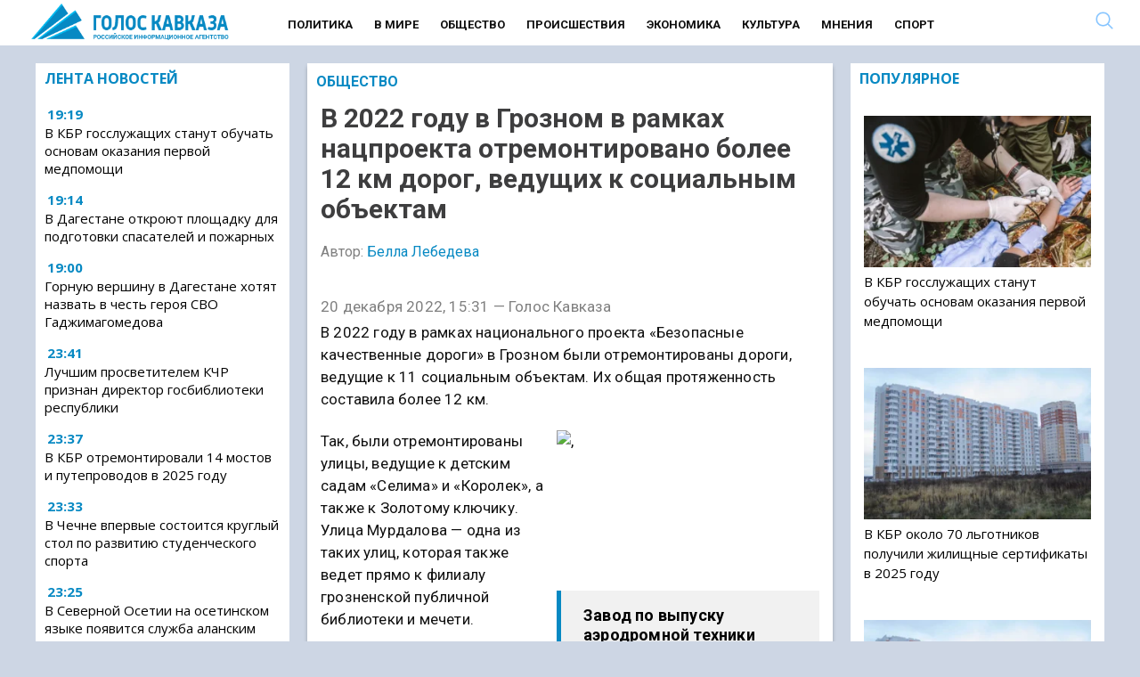

--- FILE ---
content_type: text/html; charset=UTF-8
request_url: https://www.goloskavkaza.com/?wordfence_syncAttackData=1764283947.3736
body_size: 29327
content:
<!DOCTYPE html><html
lang=ru-RU class="no-js no-svg"><head><link
rel=preload href="/wp-includes/js/jquery/jquery.min.js?x13648&amp;ver=3.6.0" as=script><link
rel=preload href="/wp-includes/js/jquery/jquery-migrate.min.js?x13648&amp;ver=3.3.2" as=script><meta
charset="UTF-8"><link
rel=profile href=http://gmpg.org/xfn/11><meta
name="viewport" content="width=device-width" id="viewport"><link
rel=preconnect href=https://fonts.googleapis.com><link
rel=preconnect href=https://fonts.gstatic.com crossorigin><link
rel=preload as=style href="https://fonts.googleapis.com/css2?family=Open+Sans:wght@400;700&display=swap"><link
rel=stylesheet media=print onload="this.onload=null;this.removeAttribute('media');" href="https://fonts.googleapis.com/css2?family=Open+Sans:wght@400;700&family=Roboto:wght@400;700&display=swap"><meta
name="robots" content="max-image-preview:large"><base
href=https://www.goloskavkaza.com/ ><link
rel=apple-touch-icon sizes=57x57 href=/apple-icon-57x57.png?x13648><link
rel=apple-touch-icon sizes=60x60 href=/apple-icon-60x60.png?x13648><link
rel=apple-touch-icon sizes=72x72 href=/apple-icon-72x72.png?x13648><link
rel=apple-touch-icon sizes=76x76 href=/apple-icon-76x76.png?x13648><link
rel=apple-touch-icon sizes=114x114 href=/apple-icon-114x114.png?x13648><link
rel=apple-touch-icon sizes=120x120 href=/apple-icon-120x120.png?x13648><link
rel=apple-touch-icon sizes=144x144 href=/apple-icon-144x144.png?x13648><link
rel=apple-touch-icon sizes=152x152 href=/apple-icon-152x152.png?x13648><link
rel=apple-touch-icon sizes=180x180 href=/apple-icon-180x180.png?x13648><link
rel=icon type=image/png sizes=192x192  href=/android-icon-192x192.png?x13648><link
rel=icon type=image/png sizes=32x32 href=/favicon-32x32.png?x13648><link
rel=icon type=image/png sizes=96x96 href=/favicon-96x96.png?x13648><link
rel=icon type=image/png sizes=16x16 href=/favicon-16x16.png?x13648><link
rel=manifest href=/manifest.json?x13648><meta
name="msapplication-TileColor" content="#ffffff"><meta
name="msapplication-TileImage" content="/ms-icon-144x144.png"><meta
name="theme-color" content="#ffffff"><style>/*<![CDATA[*/.yith-infs-loader{text-align:center;margin:10px
0 30px}.yith-infs-loader
img{max-width:100%;display:inline-block}.yith-infs-button-wrapper{text-align:center;margin-bottom:10px}.woocommerce .blockUI.blockOverlay:before{display:none}.yith-infs-animated{-webkit-animation-duration:1s;animation-duration:1s;-webkit-animation-fill-mode:both;animation-fill-mode:both}@-webkit-keyframes
zoomIn{0%{opacity:0;-webkit-transform:scale3d(.3, .3, .3);transform:scale3d(.3, .3, .3)}50%{opacity:1}}@keyframes
zoomIn{0%{opacity:0;-webkit-transform:scale3d(.3, .3, .3);-ms-transform:scale3d(.3, .3, .3);transform:scale3d(.3, .3, .3)}50%{opacity:1}}.yith-infs-zoomIn{-webkit-animation-name:zoomIn;animation-name:zoomIn}@-webkit-keyframes
bounceIn{0%,20%,40%,60%,80%,100%{-webkit-transition-timing-function:cubic-bezier(0.215, 0.610, 0.355, 1.000);transition-timing-function:cubic-bezier(0.215, 0.610, 0.355, 1.000)}0%{opacity:0;-webkit-transform:scale3d(.3, .3, .3);transform:scale3d(.3, .3, .3)}20%{-webkit-transform:scale3d(1.1, 1.1, 1.1);transform:scale3d(1.1, 1.1, 1.1)}40%{-webkit-transform:scale3d(.9, .9, .9);transform:scale3d(.9, .9, .9)}60%{opacity:1;-webkit-transform:scale3d(1.03, 1.03, 1.03);transform:scale3d(1.03, 1.03, 1.03)}80%{-webkit-transform:scale3d(.97, .97, .97);transform:scale3d(.97, .97, .97)}100%{opacity:1;-webkit-transform:scale3d(1, 1, 1);transform:scale3d(1, 1, 1)}}@keyframes
bounceIn{0%,20%,40%,60%,80%,100%{-webkit-transition-timing-function:cubic-bezier(0.215, 0.610, 0.355, 1.000);transition-timing-function:cubic-bezier(0.215, 0.610, 0.355, 1.000)}0%{opacity:0;-webkit-transform:scale3d(.3, .3, .3);-ms-transform:scale3d(.3, .3, .3);transform:scale3d(.3, .3, .3)}20%{-webkit-transform:scale3d(1.1, 1.1, 1.1);-ms-transform:scale3d(1.1, 1.1, 1.1);transform:scale3d(1.1, 1.1, 1.1)}40%{-webkit-transform:scale3d(.9, .9, .9);-ms-transform:scale3d(.9, .9, .9);transform:scale3d(.9, .9, .9)}60%{opacity:1;-webkit-transform:scale3d(1.03, 1.03, 1.03);-ms-transform:scale3d(1.03, 1.03, 1.03);transform:scale3d(1.03, 1.03, 1.03)}80%{-webkit-transform:scale3d(.97, .97, .97);-ms-transform:scale3d(.97, .97, .97);transform:scale3d(.97, .97, .97)}100%{opacity:1;-webkit-transform:scale3d(1, 1, 1);-ms-transform:scale3d(1, 1, 1);transform:scale3d(1, 1, 1)}}.yith-infs-bounceIn{-webkit-animation-name:bounceIn;animation-name:bounceIn;-webkit-animation-duration: .75s;animation-duration: .75s}@-webkit-keyframes
fadeIn{0%{opacity:0}100%{opacity:1}}@keyframes
fadeIn{0%{opacity:0}100%{opacity:1}}.yith-infs-fadeIn{-webkit-animation-name:fadeIn;animation-name:fadeIn}@-webkit-keyframes
fadeInDown{0%{opacity:0;-webkit-transform:translate3d(0, -100%, 0);transform:translate3d(0, -100%, 0)}100%{opacity:1;-webkit-transform:none;transform:none}}@keyframes
fadeInDown{0%{opacity:0;-webkit-transform:translate3d(0, -100%, 0);-ms-transform:translate3d(0, -100%, 0);transform:translate3d(0, -100%, 0)}100%{opacity:1;-webkit-transform:none;-ms-transform:none;transform:none}}.yith-infs-fadeInDown{-webkit-animation-name:fadeInDown;animation-name:fadeInDown}@-webkit-keyframes
fadeInLeft{0%{opacity:0;-webkit-transform:translate3d(-100%, 0, 0);transform:translate3d(-100%, 0, 0)}100%{opacity:1;-webkit-transform:none;transform:none}}@keyframes
fadeInLeft{0%{opacity:0;-webkit-transform:translate3d(-100%, 0, 0);-ms-transform:translate3d(-100%, 0, 0);transform:translate3d(-100%, 0, 0)}100%{opacity:1;-webkit-transform:none;-ms-transform:none;transform:none}}.yith-infs-fadeInLeft{-webkit-animation-name:fadeInLeft;animation-name:fadeInLeft}@-webkit-keyframes
fadeInRight{0%{opacity:0;-webkit-transform:translate3d(100%, 0, 0);transform:translate3d(100%, 0, 0)}100%{opacity:1;-webkit-transform:none;transform:none}}@keyframes
fadeInRight{0%{opacity:0;-webkit-transform:translate3d(100%, 0, 0);-ms-transform:translate3d(100%, 0, 0);transform:translate3d(100%, 0, 0)}100%{opacity:1;-webkit-transform:none;-ms-transform:none;transform:none}}.yith-infs-fadeInRight{-webkit-animation-name:fadeInRight;animation-name:fadeInRight}@-webkit-keyframes
fadeInUp{0%{opacity:0;-webkit-transform:translate3d(0, 100%, 0);transform:translate3d(0, 100%, 0)}100%{opacity:1;-webkit-transform:none;transform:none}}@keyframes
fadeInUp{0%{opacity:0;-webkit-transform:translate3d(0, 100%, 0);-ms-transform:translate3d(0, 100%, 0);transform:translate3d(0, 100%, 0)}100%{opacity:1;-webkit-transform:none;-ms-transform:none;transform:none}}.yith-infs-fadeInUp{-webkit-animation-name:fadeInUp;animation-name:fadeInUp}.heateorSssFacebookSvg{background:url('data:image/svg+xml;charset=utf8,%3Csvg%20xmlns%3D%22http%3A%2F%2Fwww.w3.org%2F2000%2Fsvg%22%20width%3D%22100%25%22%20height%3D%22100%25%22%20viewBox%3D%22-5%20-5%2042%2042%22%3E%3Cpath%20d%3D%22M17.78%2027.5V17.008h3.522l.527-4.09h-4.05v-2.61c0-1.182.33-1.99%202.023-1.99h2.166V4.66c-.375-.05-1.66-.16-3.155-.16-3.123%200-5.26%201.905-5.26%205.405v3.016h-3.53v4.09h3.53V27.5h4.223z%22%20fill%3D%22%23fff%22%3E%3C%2Fpath%3E%3C%2Fsvg%3E') no-repeat center center}.heateorSssVkontakteSvg{background:url('data:image/svg+xml;charset=utf8,%3Csvg%20xmlns%3D%22http%3A%2F%2Fwww.w3.org%2F2000%2Fsvg%22%20width%3D%22100%25%22%20height%3D%22100%25%22%20viewBox%3D%22-1%20-2%2034%2034%22%3E%3Cpath%20fill-rule%3D%22evenodd%22%20clip-rule%3D%22evenodd%22%20fill%3D%22%23fff%22%20d%3D%22M15.764%2022.223h1.315s.394-.044.6-.262c.184-.2.18-.574.18-.574s-.03-1.764.79-2.023c.81-.255%201.844%201.705%202.942%202.46.832.57%201.464.445%201.464.445l2.936-.04s1.538-.097.81-1.304c-.06-.1-.426-.894-2.186-2.526-1.843-1.71-1.594-1.434.624-4.39%201.353-1.804%201.893-2.902%201.724-3.374-.16-.45-1.153-.33-1.153-.33l-3.306.02s-.247-.034-.428.074c-.178.108-.293.356-.293.356s-.522%201.394-1.223%202.58c-1.47%202.5-2.06%202.633-2.3%202.476-.563-.36-.42-1.454-.42-2.23%200-2.423.365-3.435-.72-3.696-.357-.085-.623-.143-1.544-.15-1.182-.014-2.18.003-2.743.28-.378.185-.667.595-.49.62.218.027.713.13.975.49.34.46.33%201.496.33%201.496s.193%202.852-.46%203.206c-.442.245-1.056-.252-2.37-2.52-.67-1.163-1.18-2.446-1.18-2.446s-.1-.24-.273-.37c-.212-.155-.506-.204-.506-.204l-3.145.02s-.473.015-.647.22c-.154.183-.01.56-.01.56s2.46%205.757%205.245%208.657c2.553%202.66%205.454%202.485%205.454%202.485z%22%2F%3E%3C%2Fsvg%3E') no-repeat center center}.heateorSssOdnoklassnikiSvg{background:url('data:image/svg+xml;charset=utf8,%3Csvg%20xmlns%3D%22http%3A%2F%2Fwww.w3.org%2F2000%2Fsvg%22%20viewBox%3D%22-4%20-4%2040%2040%22%3E%3Cpath%20fill%3D%22%23fff%22%20d%3D%22M16%2016.16c-3.635%200-6.58-2.945-6.58-6.58C9.42%205.945%2012.364%203%2016%203s6.582%202.945%206.582%206.58c0%203.635-2.946%206.58-6.58%206.58zm0-9.817c-1.788%200-3.236%201.448-3.236%203.237%200%201.79%201.448%203.236%203.237%203.236%201.79%200%203.24-1.447%203.24-3.236%200-1.79-1.45-3.237-3.238-3.237zm7.586%2010.62c.648%201.3-.084%201.93-1.735%202.99-1.397.9-3.315%201.238-4.566%201.368l1.048%201.05%203.877%203.877c.59.59.59%201.544%200%202.134l-.178.18c-.59.59-1.544.59-2.134%200l-3.878-3.88-3.878%203.88c-.59.59-1.543.59-2.135%200l-.176-.18c-.59-.59-.59-1.543%200-2.132l3.878-3.878%201.043-1.046c-1.25-.127-3.19-.465-4.6-1.37-1.65-1.062-2.38-1.69-1.733-2.99.37-.747%201.4-1.367%202.768-.29C13.035%2018.13%2016%2018.13%2016%2018.13s2.968%200%204.818-1.456c1.37-1.077%202.4-.457%202.768.29z%22%2F%3E%3C%2Fsvg%3E') no-repeat center center}.heateorSssTelegramSvg{background:url('data:image/svg+xml;charset=utf8,%3Csvg%20xmlns%3D%22http%3A%2F%2Fwww.w3.org%2F2000%2Fsvg%22%20viewBox%3D%22-1%20-3%2036%2036%22%20width%3D%22100%25%22%20height%3D%22100%25%22%3E%3Cpath%20fill%3D%22%23fff%22%20d%3D%22M25.515%206.896L6.027%2014.41c-1.33.534-1.322%201.276-.243%201.606l5%201.56%201.72%205.66c.226.625.115.873.77.873.506%200%20.73-.235%201.012-.51l2.43-2.363%205.056%203.734c.93.514%201.602.25%201.834-.863l3.32-15.638c.338-1.363-.52-1.98-1.41-1.577z%22%2F%3E%3C%2Fsvg%3E') no-repeat center center}.heateorSssInstagramSvg{background:url('data:image/svg+xml;charset=utf8,%3Csvg%20id%3D%22Layer_1%22%20version%3D%221.1%22%20viewBox%3D%22-10%20-10%20148%20148%22%20xml%3Aspace%3D%22preserve%22%20xmlns%3D%22http%3A%2F%2Fwww.w3.org%2F2000%2Fsvg%22%20xmlns%3Axlink%3D%22http%3A%2F%2Fwww.w3.org%2F1999%2Fxlink%22%3E%3Cg%3E%3Cg%3E%3Cpath%20d%3D%22M86%2C112H42c-14.336%2C0-26-11.663-26-26V42c0-14.337%2C11.664-26%2C26-26h44c14.337%2C0%2C26%2C11.663%2C26%2C26v44%20%20%20%20C112%2C100.337%2C100.337%2C112%2C86%2C112z%20M42%2C24c-9.925%2C0-18%2C8.074-18%2C18v44c0%2C9.925%2C8.075%2C18%2C18%2C18h44c9.926%2C0%2C18-8.075%2C18-18V42%20%20%20%20c0-9.926-8.074-18-18-18H42z%22%20fill%3D%22%23fff%22%3E%3C%2Fpath%3E%3C%2Fg%3E%3Cg%3E%3Cpath%20d%3D%22M64%2C88c-13.234%2C0-24-10.767-24-24c0-13.234%2C10.766-24%2C24-24s24%2C10.766%2C24%2C24C88%2C77.233%2C77.234%2C88%2C64%2C88z%20M64%2C48c-8.822%2C0-16%2C7.178-16%2C16s7.178%2C16%2C16%2C16c8.822%2C0%2C16-7.178%2C16-16S72.822%2C48%2C64%2C48z%22%20fill%3D%22%23fff%22%3E%3C%2Fpath%3E%3C%2Fg%3E%3Cg%3E%3Ccircle%20cx%3D%2289.5%22%20cy%3D%2238.5%22%20fill%3D%22%23fff%22%20r%3D%225.5%22%3E%3C%2Fcircle%3E%3C%2Fg%3E%3C%2Fg%3E%3C%2Fsvg%3E') no-repeat center center}.mobonly{display:none !important}@media all and (max-width: 720px){.search{display:none  !important}.mobonly{display:inline-block !important}.subheader
.search{position:inherit !important;top:inherit !important}.subheader .ss-search-form .ss-search-form__input
input{border-color:inherit !important;color:inherit !important;background-color:inherit !important;border:none !important}}
/*! normalize.css v3.0.2 | MIT License | git.io/normalize */
html{font-family:sans-serif;-ms-text-size-adjust:100%;-webkit-text-size-adjust:100%}.osntv-sidebar{display:inherit !important}a .fa-video{color:#c1272d}.firstForm{background:#f1f1f1;padding:15px}.actualForm{display:grid;grid-template-columns:1fr 1fr;grid-gap:15px}.actualForm
input{max-width:80%}.fullSizeField{grid-column:span 2}.mejs-video, .mejs-video
video{max-height:300px}#menu-item-4633{display:none}.superdate{margin-bottom:5px;display:block}.block1 .column-1 > * h3
a{max-width:560px;display:block}.sharebox{background-color:#F6F6F6;padding:15px
0 }.shares{display:grid;grid-template-columns:1fr 1fr 1fr 1fr 1fr 1fr;padding:15px
0;justify-items:center}.shares
i{font-size:18px}.shares a>div{color:#FFF;background:#BE1D2C;padding:5px;font-size:12px;width:130px}.yandexnews{font-size:12px}.yandexnews,.sharetext{width:500px;margin:0
auto;text-align:center}.yandexnews mark,.sharetext{color:#FB061B}.sharetext{font-weight:bold}.fi{font-size:1.2rem;padding:5px}body{margin:0}article,aside,details,figcaption,figure,footer,header,hgroup,main,menu,nav,section,summary{display:block}audio,canvas,progress,video{display:inline-block;vertical-align:baseline}audio:not([controls]){display:none;height:0}[hidden],template{display:none}a{background-color:transparent}a:active,a:hover{outline:0}abbr[title]{border-bottom:1px dotted}b,strong,.page-title{font-weight:600 !important}dfn{font-style:italic}h1{font-size:2em;margin:0.67em 0}mark{background:#ff0;color:#000}small{font-size:80%}sub,sup{font-size:75%;line-height:0;position:relative;vertical-align:baseline}sup{top:-0.5em}sub{bottom:-0.25em}img{border:0}svg:not(:root){overflow:hidden}figure{margin:1em
38px}hr{-moz-box-sizing:content-box;box-sizing:content-box;height:0}pre{overflow:auto}code,kbd,pre,samp{font-family:monospace,monospace;font-size:1em}button,input,optgroup,select,textarea{color:inherit;font:inherit;margin:0}button{overflow:visible}button,select{text-transform:none}button,
html input[type="button"],input[type="reset"],input[type="submit"]{-webkit-appearance:button;cursor:pointer}button[disabled],
html input[disabled]{cursor:default}button::-moz-focus-inner,input::-moz-focus-inner{border:0;padding:0}input{line-height:normal}input[type="checkbox"],input[type="radio"]{box-sizing:border-box;padding:0}input[type="number"]::-webkit-inner-spin-button,input[type="number"]::-webkit-outer-spin-button{height:auto}input[type="search"]{-webkit-appearance:textfield;-moz-box-sizing:content-box;-webkit-box-sizing:content-box;box-sizing:content-box}input[type="search"]::-webkit-search-cancel-button,input[type="search"]::-webkit-search-decoration{-webkit-appearance:none}fieldset{border:1px
solid #c0c0c0;margin:0
2px;padding:0.35em 0.625em 0.75em}legend{border:0;padding:0}textarea{overflow:auto}optgroup{font-weight:bold}table{border-collapse:collapse;border-spacing:0}td,th{padding:0}.column,.columns{width:100%;float:left;box-sizing:border-box}@media (min-width: 768px){.column,.columns{margin-left:4%}.column:first-child,.columns:first-child{margin-left:0}.one.column,.one.columns{width:4.66666666667%}.two.columns{width:13.3333333333%}.three.columns{width:22%}.four.columns{width:30.6666666667%}.five.columns{width:39.3333333333%}.six.columns{width:48%}.seven.columns{width:56.6666666667%}.eight.columns{width:65.3333333333%}.nine.columns{width:74.0%}.ten.columns{width:82.6666666667%}.eleven.columns{width:91.3333333333%}.twelve.columns{width:100%;margin-left:0}.one-third.column{width:30.6666666667%}.two-thirds.column{width:65.3333333333%}.one-half.column{width:48%}.offset-by-one.column,.offset-by-one.columns{margin-left:8.66666666667%}.offset-by-two.column,.offset-by-two.columns{margin-left:17.3333333333%}.offset-by-three.column,.offset-by-three.columns{margin-left:26%}.offset-by-four.column,.offset-by-four.columns{margin-left:34.6666666667%}.offset-by-five.column,.offset-by-five.columns{margin-left:43.3333333333%}.offset-by-six.column,.offset-by-six.columns{margin-left:52%}.offset-by-seven.column,.offset-by-seven.columns{margin-left:60.6666666667%}.offset-by-eight.column,.offset-by-eight.columns{margin-left:69.3333333333%}.offset-by-nine.column,.offset-by-nine.columns{margin-left:78.0%}.offset-by-ten.column,.offset-by-ten.columns{margin-left:86.6666666667%}.offset-by-eleven.column,.offset-by-eleven.columns{margin-left:95.3333333333%}.offset-by-one-third.column,.offset-by-one-third.columns{margin-left:34.6666666667%}.offset-by-two-thirds.column,.offset-by-two-thirds.columns{margin-left:69.3333333333%}.offset-by-one-half.column,.offset-by-one-half.columns{margin-left:52%}}body{font-family:'Open Sans',sans-serif;color:#222}a{color:#1EAEDB}a:hover{color:#0789c3}.category-news-block a:hover{color:#0789c3}.button,button,input[type="submit"],input[type="reset"],input[type="button"]{display:inline-block;height:38px;padding:0
30px;color:#555;text-align:center;font-size:11px;font-weight:600;line-height:38px;letter-spacing: .1rem;text-transform:uppercase;text-decoration:none;white-space:nowrap;background-color:transparent;border-radius:4px;border:1px
solid #bbb;cursor:pointer;box-sizing:border-box}.button:hover,button:hover,input[type="submit"]:hover,input[type="reset"]:hover,input[type="button"]:hover,.button:focus,button:focus,input[type="submit"]:focus,input[type="reset"]:focus,input[type="button"]:focus{color:#333;border-color:#888;outline:0}.button.button-primary,button.button-primary,input[type="submit"].button-primary,input[type="reset"].button-primary,input[type="button"].button-primary{color:#FFF;background-color:#33C3F0;border-color:#33C3F0}.button.button-primary:hover,button.button-primary:hover,input[type="submit"].button-primary:hover,input[type="reset"].button-primary:hover,input[type="button"].button-primary:hover,.button.button-primary:focus,button.button-primary:focus,input[type="submit"].button-primary:focus,input[type="reset"].button-primary:focus,input[type="button"].button-primary:focus{color:#FFF;background-color:#1EAEDB;border-color:#1EAEDB}input[type="email"],input[type="number"],input[type="search"],input[type="text"],input[type="tel"],input[type="url"],input[type="password"],textarea,select{height:38px;padding:6px
10px;background-color:#fff;border:1px
solid #D1D1D1;box-shadow:none;box-sizing:border-box}input[type="email"],input[type="number"],input[type="search"],input[type="text"],input[type="tel"],input[type="url"],input[type="password"],textarea{-webkit-appearance:none;-moz-appearance:none;appearance:none}textarea{min-height:65px;padding-top:6px;padding-bottom:6px}input[type="email"]:focus,input[type="number"]:focus,input[type="search"]:focus,input[type="text"]:focus,input[type="tel"]:focus,input[type="url"]:focus,input[type="password"]:focus,textarea:focus,select:focus{border:1px
solid #33C3F0;outline:0}label,legend{display:block;margin-bottom: .5rem;font-weight:600}fieldset{padding:0;border-width:0}input[type="checkbox"],input[type="radio"]{display:inline}label>.label-body{display:inline-block;margin-left: .5rem;font-weight:normal}ul{list-style:circle inside}ol{list-style:decimal inside}ol,ul{padding-left:0;margin-top:0}ul ul,
ul ol,
ol ol,
ol
ul{margin:1.5rem 0 1.5rem 3rem;font-size:90%}li{margin-bottom:12px}#menu-mobile-menu
li{margin-bottom:7px !important}code{padding: .2rem .5rem;margin:0
.2rem;font-size:90%;white-space:nowrap;background:#F1F1F1;border:1px
solid #E1E1E1;border-radius:4px}pre>code{display:block;padding:1rem 1.5rem;white-space:pre}th,td{padding:12px
15px;text-align:left;border-bottom:1px solid #E1E1E1}th:first-child,td:first-child{padding-left:0}th:last-child,td:last-child{padding-right:0}button,.button{margin-bottom:1rem}input,textarea,select,fieldset{margin-bottom:1.5rem}pre,
blockquote,
dl,
figure,
table,
p,
ul,
ol,{margin-bottom:2.5rem}.u-full-width{width:100%;box-sizing:border-box}.u-max-full-width{max-width:100%;box-sizing:border-box}.u-pull-right{float:right}.u-pull-left{float:left}hr{margin-top:3rem;margin-bottom:3.5rem;border-width:0;border-top:1px solid #E1E1E1}.container:after,.row:after,.u-cf{content:"";display:table;clear:both}@media (min-width: 400px){}@media (min-width: 550px){}@media (min-width: 750px){}@media (min-width: 1000px){}@media (min-width: 1200px){}body{color:#111}html,.root{font-size:17px;line-height:130%}@media (max-width: 768px){html,.root{font-size:18px}}@media (max-width: 480px){html,.root{font-size:20px}}body,.article{font-size:1em;line-height:1.30769231em}h1,.h1{font-size:3.5em;font-size:45px;line-height:1.23636364em;margin-top:0.30909091em;margin-bottom:0.61818182em}@media (max-width: 768px){h1,.h1{font-size:30px}}h2,.h2{font-size:2.61538462em;line-height:1em;margin-top:0.5em;margin-bottom:0.5em}h3,.h3{font-size:1.61538462em;line-height:1.2em;margin-top:0.80952381em;margin-bottom:0.5em}h4,.h4{font-size:1em;line-height:1.30769231em;margin-top:1.30769231em;margin-bottom: .5em}h5,.h5{font-size:1em;line-height:1.30769231em;margin-top:1.30769231em;margin-bottom:0em}p,ul,ol,pre,table,blockquote{margin-top:0em;margin-bottom:1.30769231em}ul ul, ol ol, ul ol, ol
ul{margin-top:0em;margin-bottom:0em}hr,.hr{border:1px
solid;margin:-1px 0}a,b,i,strong,em,small,code{line-height:0}sub,sup{line-height:0;position:relative;vertical-align:baseline}sup{top:-0.5em}sub{bottom:-0.25em}h1,h3{font-weight:bold}a{color:#000;text-decoration:none}a:hover{text-decoration:underline;color:#0789c3}blockquote{text-align:center;overflow:hidden;margin:0;padding:15px
50px;color:#c1272d;font-size:150%;line-height:130%;font-weight:bold;font-style:italic;border-top:1px solid #666;border-bottom:1px solid #666;margin-bottom:1em}@media all and (max-width: 979px){blockquote{border:none;padding:12px;text-align:left}.block1,.block2,.block3{margin-bottom:5px !important}}html{min-width:480px}.container{position:relative;box-sizing:border-box;width:100%;margin:0
auto;padding:0px
10px 0px 10px !important}@media all and (max-width: 979px){.mobdown{margin-top:0px}.content{padding:0px
!important}.section-header{margin:0
-20px 1em}}@media all and (min-width: 768px){.container{max-width:1240px}.flex-container{display:-webkit-flex;display:-moz-flex;display:-ms-flex;display:-o-flex;display:flex;flex-wrap:wrap}.flex-content{flex:1;padding:0
15px 30px 0}.flex-sidebar{flex:0 0 calc(25% - 11px)}}.menu.normal{padding-top:6px;font-weight:normal;text-transform:uppercase;text-decoration:none;font-weight:600;margin-left:50px;min-height:25px;display:inline-block}.menu.normal .menu-main-container{text-align:center;margin-bottom:25px}.menu.normal
ul{margin:0;padding:0;list-style-type:none}.menu.normal
a{color:#111}.menu.normal
li{font-weight:700;font-size:13px;display:inline-block;padding:0
10px 0 10px;font-family:Roboto,'Open Sans',sans-serif}.menu.normal li.active a, .menu.normal li.current-menu-item
a{color:#85C4FF;border-bottom:2px solid #85C4FF;padding-bottom:3px}.menu.normal li a:hover{color:#0789c3;border-bottom:2px solid #0789c3;text-decoration:none}@media all and (max-width: 979px){.menu.normal{display:none}}footer
ul{padding-top:15px;font-weight:normal;text-transform:uppercase;margin:0;padding:0;list-style-type:none}footer ul
li{display:inline-block;padding:0
33px 0 0;font-weight:normal}footer ul li
a{color:#fff;text-decoration:none}footer ul li.active a, footer ul li.current-menu-item
a{color:#85C4FF;border:none;padding-bottom:5px}.responsive
ul{padding-top:15px;font-weight:normal;text-transform:uppercase;margin:0;padding:0;list-style-type:none}.responsive ul
a{color:#fff;line-height:100%;display:block;padding:11px
15px 0;height:40px;text-decoration:none}.responsive ul a:hover{background:#971e23}.responsive ul
li{font-weight:normal;display:block;background:#c1272d;margin:0
0 2px;line-height:100%;padding:0}.responsive ul li.active, .responsive ul li.current-menu-item{font-weight:600}.responsive ul li.active a, .responsive ul li.current-menu-item
a{color:#fff}@media all and (min-width: 800px){.responsive
ul{display:none}}#hamburgerMenu{padding-top:15px;font-weight:normal;text-transform:uppercase}#hamburgerMenu
ul{margin:0;padding:0;list-style-type:none}#hamburgerMenu
li{display:inline-block;padding:0
33px 0 0;font-weight:normal;display:block;border-bottom:1px solid #fff;margin-bottom:0;padding:0}#hamburgerMenu li
a{display:block;text-decoration:none;padding:20px;color:#fff}#hamburgerMenu li a:hover{background:#fff;color:#000 !important}.featured{margin-bottom:1em}@media all and (min-width: 768px){.featured .section-header{display:none}}.featured
.inner{position:relative}.featured
a{display:block}.featured
img{width:100%;height:auto}.featured
.rubr{position:absolute;margin-top:-35px;display:block;background:#c1272d;padding:5px
10px;text-transform:uppercase;font-size:16px;height:25px;line-height:100%;font-weight:600;text-shadow:none}.featured .rubr
a{color:#fff;line-height:100%}.featured
h3{position:absolute;margin:0;left:0;bottom:0;width:100%;padding:15px;text-shadow:0 0 7px black;color:#fff;font-size:15px;line-height:120%}@media all and (max-width: 767px){.featured
h3{width:50%;background:transparent}}.recent{list-style-type:none}.recent
strong{font-weight:600}.videos
ul{list-style-type:none}.videos ul
h3{line-height:100%;font-weight:600;font-size:16px}.videos ul li
img{width:100%;height:auto}.videos ul
.img{display:block;position:relative}.videos ul .img:after{content:'';position:absolute;left:50%;top:50%;display:block;background:url(assets/images/play.png) no-repeat center;width:50px;height:50px;-webkit-background-size:50px;background-size:50px;margin-left:-25px;margin-top:-25px;opacity: .5}.videos ul .img:hover:after{opacity:1}.burger{float:right;width:22px;height:31px;color:#0789c3 !important;margin-top:8px}.search
input{text-align:left}.search
form{margin:0}header .search
*{text-align:right}.search-result+.search-result{border-top:1px solid #ccc !important}header{background:#fff;margin-bottom:10px;min-height:35px}@media (max-width: 979px){header{margin-bottom:20px}}header .header-top{background:#fff;padding:10px
0 0 91px;height:37px;color:#c1272d}@media all and (max-width: 767px){header .header-top{-ms-background-position-x:0;background-position-x:0}}header .header-top
span{font-family:'Open Sans Condensed',sans-serif;font-size:14px;text-transform:uppercase;letter-spacing:5px;font-weight:bold}header .header-top
.search{position:absolute;top:5px;right:40px}header .header-top .search
input{border-color:#c1272d;color:#c1272d;background-color:#c1272d;background-image:url(/wp-content/themes/mosregion/assets/zoom-dark.png?2)}header .header-top .search input::-webkit-input-placeholder{color:#c1272d}header .header-top .search input::-moz-placeholder{color:#c1272d}header .header-top .search input:-ms-input-placeholder{color:#c1272d}header .header-top .search input:-moz-placeholder{color:#c1272d}header .header-top .search input:focus{border-color:#c1272d}header .header-bottom-short{display:table}header .header-bottom-short>*{display:table-cell;text-align:left;vertical-align:middle}@media all and (max-width: 767px){header .header-bottom-short{padding-left:0}}@media all and (min-width: 980px){header .header-bottom-short{height:69px;background:#c1272d}header .header-bottom-short
.logo{margin-top:12px;color:#fff;text-transform:uppercase;text-decoration:none;font-size:14px;letter-spacing:5px}header .header-bottom-short .logo
a{padding:0px
0;color:#fff;font-weight:bold;display:inline-block;height:40px;-webkit-background-size:contain;background-size:contain;padding-left:0px;-webkit-background-size:40px;background-size:40px}header .header-bottom-short .logo a
span{font-weight:bold}}@media all and (max-width: 979px){header .header-bottom-short{height:79px}header .header-bottom-short
.logo{background:#c1272d}header .header-bottom-short .logo
a{font-size:22px;font-weight:bold;line-height:30px;display:inline-block;width:330px;height:56px;padding:0
0 0 70px;text-align:left;text-indent:0;letter-spacing:9px;text-transform:uppercase;color:#fff;background-position:left center;-webkit-background-size:56px;background-size:56px}header .header-bottom-short .logo a:hover{text-decoration:none}header .header-bottom-short .logo a
span{display:inline}header .header-bottom-short .logo
span{display:none}header .header-bottom-short .inf, header .header-bottom-short
.search{}}header .header-bottom-full{display:table}header .header-bottom-full>*{display:table-cell;text-align:left}@media all and (max-width: 767px){header .header-bottom-full{padding-left:0}}@media all and (min-width: 980px){header .header-bottom-full{height:22px}header .header-bottom-full .logo span:nth-child(2){display:none}}@media all and (max-width: 979px){header .header-bottom-full{height:40px}header .header-bottom-full
.logo{}header .header-bottom-full .logo
a{font-size:22px;font-weight:bold;line-height:30px;display:inline-block;width:330px;height:56px;padding:0
0 0 70px;text-align:left;text-indent:0;letter-spacing:9px;text-transform:uppercase;color:#fff;background-position:left center;-webkit-background-size:56px;background-size:56px}header .header-bottom-full .logo a:hover{text-decoration:none}header .header-bottom-full .logo a
span{display:inline}header .header-bottom-full .logo
span{display:none}header .header-bottom-full .logo span:nth-child(1){display:none}header .header-bottom-full .inf, header .header-bottom-full
.search{display:none}}@media all and (min-width: 980px){header .header-bottom-full{background:#fff }}header .header-bottom-full .logo
.inf{font-family:'Open Sans Condensed',sans-serif;font-size:23px;letter-spacing:11px}@media all and (min-width: 980px){header .header-bottom-full .logo
a{color:#fff;text-transform:uppercase}}@media all and (max-width: 979px){header .header-bottom-full
.logo{}header .header-bottom-full .logo
a{font-size:22px;font-weight:bold;line-height:30px;display:inline-block;padding:0
0 0 70px;text-align:left;text-indent:0;letter-spacing:9px;text-transform:uppercase;color:#fff;background-position:left center;-webkit-background-size:56px;background-size:56px}header .header-bottom-full .logo a:hover{text-decoration:none}header .header-bottom-full .logo a
span{display:inline}header .header-bottom-full .logo
span{display:none}}header a:hover{color:#fff}.widgets{color:#fff;position:relative;min-width:460px;width:100%;display:table}.widgets>*{display:table-cell;text-align:left}.widgets>*:nth-child(n+2){position:relative}.widgets>*:nth-child(n+2):before{content:' ';position:absolute;left:0;top:7px;bottom:7px}.widgets
.inner{position:relative}@media all and (max-width: 979px){.widgets{display:none !important}}.widgets
.time{text-align:right;padding-right:10px;color:#fff !important;padding-top:0px;display:inline-block;font-size:13.3px}.widgets .time
span{font-weight:bold;text-transform:uppercase}.rates{font-size:9px;line-height:120%;text-transform:uppercase;color:rgba(255, 255, 255, 0.7);width:240px;height:42px;vertical-align:top;padding-top:13px}.rates
b{font-size:20px;display:block;float:left}.rates
span{display:inline-block;text-align:right}.rates span:nth-child(1){width:57px;margin-right:4px}.rates span:nth-child(2){width:78px;margin-right:10px}.rates span:nth-child(3){width:77px}.subheader{position:relative;margin-left:0px;width:100%;display:table}.subheader
.logo{height:29px;display:inline-block}.subheader
.search{position:absolute;right:0;top:25px;padding:5px}.subheader>*{display:table-cell;text-align:left;vertical-align:middle}@media all and (min-width: 980px){.subheader{display:none !important}}@media all and (max-width: 979px){}}@media all and (max-width: 899px){.subheader{margin-bottom:20px}}.subheader
span{font-size:28px;font-weight:bold;letter-spacing:10px;color:#c1272d;line-height:100%;text-transform:uppercase}.ss-result__badge{display:none}.search-results .ss-search-form .ss-search-form__input
input{color:#111}.ss-search-form .ss-search-form__input
input{margin:0;width:30px;line-height:100%;height:30px;color:#111;transition:all .4s;border-color:#fff;background:no-repeat 100% 50%;background-image:url(https://www.sibmedia.ru/wp-content/uploads/2022/02/search.png);-webkit-background-size:21px;background-size:20px;padding-right:25px;font-family:'Open Sans';text-align:left;border:none}.ss-search-form .ss-search-form__input input:focus{width:170px;border-color:#111}.ss-search-form .ss-search-form__input input::-webkit-input-placeholder{color:#fff}.ss-search-form .ss-search-form__input input::-moz-placeholder{color:#fff}.ss-search-form .ss-search-form__input input:-ms-input-placeholder{color:#fff}.ss-search-form .ss-search-form__input input:-moz-placeholder{color:#fff}.subheader .ss-search-form .ss-search-form__input
input{border-color:#111;color:#fff !important;background-color:#111}.subheader .ss-search-form .ss-search-form__input input::-webkit-input-placeholder{color:#fff}.subheader .ss-search-form .ss-search-form__input input::-moz-placeholder{color:#fff}.subheader .ss-search-form .ss-search-form__input input:-ms-input-placeholder{color:#fff}.subheader .ss-search-form .ss-search-form__input input:-moz-placeholder{color:#fff}.subheader .ss-search-form .ss-search-form__input input:focus{border-color:#111}.ss-search-form .ss-search-form__submit{display:none}footer a, footer a:hover{color:#0789c3}footer{position:relative;padding:0;padding-bottom:60px;font-family:Roboto,'Open Sans',sans-serif;background-image:url(https://www.goloskavkaza.com/wp-content/uploads/2022/08/Gory-1.png);background-size:contain;background-position:right bottom;background-repeat:repeat-x}footer
.container{padding-top:26px;height:100%;position:relative}footer
.menu{margin-bottom:10px;padding-top:5px;font-size:14px;font-family:Roboto,'Open Sans',sans-serif}footer ul
li{font-weight:600 !important;padding:0
25px 0 0 !important}.footer-box1{display:inline-block;width:30%;float:left;padding-right:10px}.footer-box2{display:inline-block;width:67%}@media (max-width: 979px){footer nav, footer
.menu{display:block !important}}@media (max-width: 791px){.footer-box1,.footer-box2{width:100%;float:none}}footer .menu
a{color:#000}footer .menu a:hover{color:#0789c3}footer .menu
li{margin-right:0px}footer .menu li.active
a{color:#fff}footer .menu-menu-container{padding-top:15px}footer
img{margin-left:-6px}@media all and (max-width: 979px){footer{padding:0px
20px}footer
.container{padding-top:0px}footer .container:before{width:60px;height:60px;left:20px}footer nav, footer
.menu{padding-top:20px;padding-bottom:5px;display:block}footer
img{margin-left:24px;margin-top:18px}}.slide{margin-bottom:1em}.slide
img{width:100%;height:auto !important;max-width:100%}.slide
p{font-weight:bold;font-size:16px;line-height:130%}.slide:after{display:block;clear:both;content:' '}@media all and (min-width: 980px){.slide
img.img{float:left;width:100%;margin-right:15px;max-height:310px;object-fit:cover;min-width:500px}}.show-more{display:block;margin:0
auto}@media (min-width: 980px){.show-more{width:32%;padding:20px;text-transform:uppercase;border:1px
solid #ccc;text-decoration:none;color:#888;text-align:center;margin-bottom:20px}.show-more.phone-only{display:none}}@media (max-width: 979px){.show-more{width:37px;height:37px;background:url("assets/images/scroll.png") no-repeat center;text-indent:100%;white-space:nowrap;margin-bottom:25px;overflow:hidden}}.scroll{display:block;height:40px;margin-bottom:20px;background:url(assets/images/scroll.png) no-repeat center}@media all and (min-width: 600px){.scroll{display:none}}.news-theme
h3{font-weight:bold;font-size:18px;margin:0;padding:0;line-height:110%}.news-theme h3
a{color:#222;text-decoration:none}.news-theme
.meta{margin-bottom:10px}.partners{vertical-align:middle}.partners
span{display:inline-block;text-transform:uppercase;color:#aaa;font-size:15px}.partners
img{vertical-align:-webkit-baseline-middle}@media all and (max-width: 900px){.partners{display:none}}.section-header{clear:both;position:relative;font-size:25px;font-weight:100;line-height:50px;height:40px;margin-top:2px;margin-bottom:15px;text-indent:15px;letter-spacing:1px;text-transform:uppercase;color:#fff;overflow:hidden}.section-header
strong{font-weight:600 !important;font-size:16px;color:#444;font-family:'Roboto';letter-spacing:2px}main .section-header
strong{color:#c1272d}.section-header.homepage-header{padding-top:12px}@media all and (max-width: 980px){.section-header.homepage-header{padding-top:8px;display:none}}.section-header.homepage-header
strong{font-weight:600;margin-right:10px;display:block;float:left;line-height:100%;border-right:1px solid #fff;padding-right:15px;color:#fff;background-color:#c1272d;padding:12px
17px 17px 17px;margin-top:-12px;padding-left:5px}.section-header.homepage-header
.marque{width:100
position: absolute;text-transform:none}.section-header.homepage-header
.marque{background:#333;margin-top:-24px;padding-top:16px;margin-left:128px}@media all and (max-width: 979px){.section-header{line-height:42px;height:42px}}.rubrica{display:-webkit-flex;display:-moz-flex;display:-ms-flex;display:-o-flex;display:flex;flex-wrap:wrap;margin:0
-7.5px}.rubrica
a{line-height:inherit}.rubrica>*{position:relative;overflow:hidden}@media all and (min-width: 980px){.rubrica>*{flex:0 0 33.3333333333%;padding:0
7.5px 15px}.rubrica > *
.inner{border:1px
solid #ccc;height:100%;padding-bottom:30px}.rubrica > *
.image{width:100%;padding-top:58%;-webkit-background-size:cover;background-size:cover}.rubrica > *
.intro{padding:0
10px;overflow:hidden;line-height:1.2em;max-height:6em}.rubrica > *
h3{padding:10px;line-height:100%;margin-bottom:0;margin-top:0;color:#222;font-weight:bold;font-size:16px}.rubrica>*:nth-child(1),.rubrica>*:nth-child(2){flex-basis:50%}}@media all and (max-width: 979px) and (min-width: 780px){.rubrica>*:nth-child(1),.rubrica>*:nth-child(2){flex-basis:50%;padding:0
5px 15px}.rubrica > *:nth-child(1) .inner, .rubrica > *:nth-child(2) .inner{border:1px
solid #ccc;height:100%;padding-bottom:30px}.rubrica > *:nth-child(1) .image, .rubrica > *:nth-child(2) .image{width:100%;padding-top:58%;-webkit-background-size:cover;background-size:cover}.rubrica > *:nth-child(1) .intro, .rubrica > *:nth-child(2) .intro{padding:0
10px;overflow:hidden;line-height:1.2em;max-height:6em}.rubrica > *:nth-child(1) h3, .rubrica > *:nth-child(2) h3{padding:10px;line-height:100%;margin-bottom:0;margin-top:0;color:#222;font-weight:bold;font-size:16px}.rubrica>*:nth-child(n+3){flex-basis:100%;margin-bottom:15px}.rubrica > *:nth-child(n+3):last-child
.inner{border:none}.rubrica > *:nth-child(n+3) .inner{border:none;border-bottom:1px solid #313131 !important}.rubrica > *:nth-child(n+3):last-child
.inner{border:none !important}.rubrica > *:nth-child(n+3) .image{float:left;width:50%;padding-top:29%;margin-right:1em;position:relative;-webkit-background-size:cover;background-size:cover}}@media all and (max-width: 979px) and (min-width: 780px) and (max-width: 600px){.rubrica > *:nth-child(n+3) .image{}}@media all and (max-width: 979px) and (min-width: 780px){.rubrica > *:nth-child(n+3) h3{line-height:100%;font-size:16px;padding-top:0;margin-top:0}.rubrica > *:nth-child(n+3) .intro{clear:both;padding:10px
0}.rubrica > *:nth-child(n+3) .image{width:30%;padding-top:17.4%}}@media all and (max-width: 779px){.rubrica>*{flex-basis:100%;margin-bottom:15px}.rubrica > *:last-child
.inner{border:none}.rubrica > *
.inner{border:none;border-bottom:1px solid #313131 !important}.rubrica > *:last-child
.inner{border:none !important}.rubrica > *
.image{float:left;width:50%;padding-top:29%;margin-right:1em;position:relative;-webkit-background-size:cover;background-size:cover}}@media all and (max-width: 779px) and (max-width: 600px){.rubrica > *
.image{}}@media all and (max-width: 779px){.rubrica > *
h3{line-height:100%;font-size:16px;padding-top:0;margin-top:0}.rubrica > *
.intro{clear:both;padding:10px
0}}.block1,.block2,.block3{margin-bottom:15px;clear:both}@media all and (min-width: 900px){.block1{display:-webkit-flex;display:-moz-flex;display:-ms-flex;display:-o-flex;display:flex;flex-wrap:wrap;margin:10px
0px}.block1>*{flex:1;padding:0px
0px}}.block1 .column-1{flex:0 0 50%}.block1 .column-1>*{position:relative}.block1 .column-1 > *
.rubr{position:absolute;margin-top:-35px;display:block;background:#fff;color:#0789c3;padding:5px
10px;text-transform:uppercase;font-size:12px;line-height:100%;font-weight:600}.block1 .column-1 > *
.image{height:100%}.block1 .column-1 > * .image::after{display:block;position:relative;margin-top:-100px;height:100px;width:100%;content:''}.block1 .column-1 > * .image>*{width:100%;padding-top:78%;-webkit-background-size:cover;background-size:cover}.block1 .column-1 > *
h3{position:absolute;z-index:1;left:20px;bottom:20px;margin:0;padding:0;line-height:110%}.block1 .column-1 > * h3
a{color:white}.block1 .column-1 > * .rubr
a{color:#111}.block1 .column-1 > *
.intro{display:none}.block1 .column-2{flex:1}@media all and (max-width: 766px){.block1 .column-2{padding:5px
0px}}@media (max-width: 800px){.rubr-links{padding:4px;color:#000;background:#fff}}.block1 .flex-vert{height:100%}@media all and (min-width: 900px){.block1 .flex-vert{display:-webkit-flex;display:-moz-flex;display:-ms-flex;display:-o-flex;display:flex;flex-wrap:wrap;height:100%;flex-direction:column}}.block1 .flex-vert>*{position:relative}.block1 .flex-vert>*:first-child{}.block1 .flex-vert>*:last-child{padding-top:15px}@media all and (min-width: 900px){.block1 .flex-vert>*{flex:1}.block1 .flex-vert > *
.inner{position:relative;height:100%}.block1 .flex-vert > *
.rubr{position:absolute;margin-top:-35px;display:block;background:#fff;color:#0789c3;padding:5px
10px;text-transform:uppercase;font-size:12px;line-height:100%;font-weight:600}.block1 .flex-vert > *
.image{height:100%;position:relative}.block1 .flex-vert > * .image::after{display:block;position:relative;background-image:linear-gradient(to bottom, transparent 0%, rgba(0, 0, 0, 0.7) 70%);margin-top:-100px;height:100px;width:100%;content:''}.block1 .flex-vert > * .image>*{width:100%;height:100%;-webkit-background-size:cover;background-size:cover}.block1 .flex-vert > *
h3{position:absolute;z-index:900;left:0px;bottom:0px;margin:0;padding:0
10px 10px;line-height:110%;font-size:15px}.block1 .flex-vert > * h3
a{color:white}.rubr .rubr-links{color:#000}.block1 .flex-vert > *
.intro{display:none}}@media all and (max-width: 899px){.block1 .flex-vert>*{padding-top:10px;padding-bottom:10px;clear:both}.block1 .flex-vert>*:after{content:' ';display:block;clear:both}.block1 .flex-vert > *
.image{float:left;width:33%;margin-right:15px;position:relative}.block1 .flex-vert > * .image>*{width:100%;-webkit-background-size:cover;background-size:cover;background-color:#eee;padding-top:58%;margin-bottom:10px}.block1 .flex-vert > *
.rubr{font-size:16px;line-height:100%;font-weight:600;padding:10px;padding-top:0px;text-transform:uppercase}.block1 .flex-vert > * .rubr
a{display:block;color:#fff;padding:5px
10px;text-transform:uppercase;font-size:12px;line-height:100%;font-weight:600}.block1 .flex-vert > *
h3{margin-top:0;line-height:110%;font-size:16px}}@media all and (min-width: 980px){.block3{display:-webkit-flex;display:-moz-flex;display:-ms-flex;display:-o-flex;display:flex;flex-wrap:wrap;margin:0
-7.5px}.block3>*{padding:0
7.5px;overflow:hidden;margin-bottom:15px;flex:0 0 33.3333333333%}.block3 > *
.rubr{font-size:12px;line-height:100%;font-weight:600;padding:10px;text-transform:uppercase}.block3 > * .rubr
a{color:#ed7a7e}.block3 > *
.image{position:relative}.block3 > * .image>*{width:100%;padding-top:58%;background-color:#eee;-webkit-background-size:cover;background-size:cover;position:relative}.block3 > *
.inner{border:1px
solid #ccc;height:100%}.block3 > *
h3{padding:0
10px 10px;margin-top:0;line-height:110%;font-size:16px;clear:both}}@media all and (max-width: 979px){.block3>*{border-top:1px solid #ccc;padding-top:10px;padding-bottom:10px;clear:both}.block3>*:after{content:' ';display:block;clear:both}.block3 > *
.image{float:left;width:33%;margin-right:15px;position:relative}.block3 > * .image>*{width:100%;-webkit-background-size:cover;background-size:cover;background-color:#eee;padding-top:58%}.block3 > *
.rubr{font-size:16px;line-height:100%;font-weight:600;padding:10px;text-transform:uppercase}.block3 > * .rubr
a{color:#c1272d}.block3 > *
h3{margin-top:0;line-height:110%;font-size:16px}}.block2{display:-webkit-flex;display:-moz-flex;display:-ms-flex;display:-o-flex;display:flex;flex-wrap:wrap}.block2>*{width:100%}.block2 > *
.image{float:left;margin-right:15px;width:20%;position:relative}.block2 > * .image>*{width:100%;padding-top:100%;-webkit-background-size:cover;background-size:cover;background-color:#ccc}.block2 > *
.rubr{display:block;padding:5px
10px;text-transform:uppercase;font-size:12px;height:25px;line-height:100%;font-weight:600}.block2 > * .rubr
a{color:#ed7a7e}.block2 > *
.inner{border-top:1px solid #ccc;height:100%;padding-top:15px}.block2 > *
h3{margin:0;font-size:16px;line-height:110%}@media all and (min-width: 800px){.block2{margin:0
-7.5px 0}.block2>*{position:relative;flex:0 0 50%;padding:0
7.5px 0px}}@media all and (max-width: 799px){.block2{}}.block4{}@media all and (min-width: 980px){.block4{display:-webkit-flex;display:-moz-flex;display:-ms-flex;display:-o-flex;display:flex;flex-wrap:wrap;margin:0
-7.5px}.block4 .column-1,
.block4 .column-2{display:-webkit-flex;display:-moz-flex;display:-ms-flex;display:-o-flex;display:flex;flex-wrap:wrap;flex:1;flex-direction:column}.block4 .column-1>*{flex:1;margin-bottom:15px}.block4 .column-1>*:last-child{margin-bottom:0}.block4 .column-2>*:nth-child(-n+6){margin-bottom:5px;flex:0 0 80px}.block4 .column-2>*:last-child{flex:1}.block4>*{flex:auto;padding:7.5px}.block4>*:first-child{flex:0 0 66.6666666667%}.block4>*:last-child{flex:0 0 33.3333333333%}.block4 > *
.inner{height:100%}}@media all and (min-width: 980px){.block4{}.block4 .column-1 > *
*{margin:0}.block4 .column-1 > *
.inner{padding:0
10px 10px;border:1px
solid #ccc;border-top:none}.block4 .column-1 > *
h3{max-height:3.3em;line-height:1.1em;margin-bottom: .5em;text-overflow:ellipsis;overflow:hidden}.block4 .column-1 > * h3
a{color:#c1272d}.block4 .column-1 > *
.intro{display:block;font-weight:bold;font-size:16px;max-height:3.6em;line-height:1.2em;overflow:hidden;text-overflow:ellipsis}.block4 .column-2>*{}.block4 .column-2>*:nth-child(-n+6){overflow:hidden;border:1px
solid #ccc;border-top:none}.block4 .column-2 > *:nth-child(-n+6) .image{float:left;width:80px;position:relative;margin-right:10px}.block4 .column-2 > *:nth-child(-n+6) .image>*{width:100%;padding-top:100%;-webkit-background-size:cover;background-size:cover;background-color:#ccc}.block4 .column-2 > *:nth-child(-n+6) h3{font-size:13px;line-height:120%;margin:0
10px 0;max-height:76px;overflow:hidden}}@media all and (max-width: 979px){.block4{}.block4 .column-1 > * .inner,
.block4 .column-2 > *
.inner{border-top:1px solid #c1272d}.block4 .column-1 > * .image,
.block4 .column-1 > * .intro,
.block4 .column-2 > * .image,
.block4 .column-2 > *
.intro{display:none}.block4 .column-1 > * h3,
.block4 .column-2 > *
h3{font-size:16px;line-height:120%;padding:0}}.addtoany_content{clear:both;margin:16px
0}.addtoany_header{margin:0
0 16px}.addtoany_list{display:inline;line-height:16px}.addtoany_list a, .widget .addtoany_list
a{border:0;box-shadow:none;display:inline-block;font-size:16px;padding:0
4px;vertical-align:middle}.addtoany_list a
img{border:0;display:inline-block;opacity:1;overflow:hidden;vertical-align:baseline}.addtoany_list a
span{display:inline-block;float:none}.addtoany_list.a2a_kit_size_32
a{font-size:32px}.addtoany_list.a2a_kit_size_32 a>span{height:32px;line-height:32px;width:32px}.addtoany_list a>span{border-radius:4px;display:inline-block;opacity:1}.addtoany_list a
.a2a_count{position:relative;vertical-align:top}.addtoany_list a:hover, .widget .addtoany_list a:hover{border:0;box-shadow:none}.addtoany_list a:hover img, .addtoany_list a:hover
span{opacity: .7}.addtoany_list a.addtoany_special_service:hover img, .addtoany_list a.addtoany_special_service:hover
span{opacity:1}.addtoany_special_service{display:inline-block;vertical-align:middle}.addtoany_special_service a, .addtoany_special_service div, .addtoany_special_service div.fb_iframe_widget, .addtoany_special_service iframe, .addtoany_special_service
span{margin:0;vertical-align:baseline !important}.addtoany_special_service
iframe{display:inline;max-width:none}a.addtoany_share.addtoany_no_icon
span.a2a_img_text{display:none}a.addtoany_share
img{border:0;width:auto;height:auto}@media all and (max-width: 979px){.str_wrap{display:none}}.str_wrap{margin-top:8px;display:inline-block;font-family:Roboto,'Open Sans Condensed',sans-serif;font-style:italic;font-weight:400;font-size:16px !important;position:absolute;overflow:hidden;width:100%;font-size:22px;line-height:16px;color:#fff;position:relative;-moz-user-select:none;-khtml-user-select:none;user-select:none;white-space:nowrap}.str_move{white-space:nowrap;position:absolute;top:0;left:0;cursor:move}.str_move_clone{display:inline-block;vertical-align:top;position:absolute;left:100%;top:0}.str_vertical
.str_move_clone{left:0;top:100%}.str_down
.str_move_clone{left:0;bottom:100%}.str_vertical .str_move,
.str_down
.str_move{white-space:normal;width:100%}.str_static .str_move,
.no_drag .str_move,
.noStop
.str_move{cursor:inherit}.str_wrap
img{max-width:none !important}.str_wrap{white-space:nowrap}.str_wrap
p{display:inline-block;margin-right:250px}.str_wrap p
a{color:#fff}#hamburgerMenu{font-size:20px;background:#0789c3;position:fixed;left:0;top:0;width:100%;height:100%;z-index:99999;padding:20px;padding-top:50px;transition:all .2s;-ms-transform:translate(-100%, 0);-webkit-transform:translate(-100%, 0);transform:translate(-100%, 0)}#hamburgerMenu
.close{position:absolute;display:block;right:10px;width:20px;height:20px;top:10px;color:#222;font-size:20px;text-transform:uppercase;background:url(https://www.mosregion.info/wp-content/uploads/2021/11/close.png);-webkit-background-size:cover;background-size:cover}@media all and (min-width: 980px){#hamburgerMenu{display:none !important}}#hamburgerMenu.visible{-ms-transform:translate(0, 0);-webkit-transform:translate(0, 0);transform:translate(0, 0)}.share-buttons
a{text-align:center;width:48px;background:#ccc;height:48px;display:inline-block;border-radius:3px;font-size:24px;line-height:48px;color:#fff;opacity:0.75;transition:opacity 0.15s linear}.share-buttons a:hover{opacity:1}.share-buttons
i{position:relative;top:50%;transform:translateY(-50%)}.share-buttons.share-transparent{margin-left:-7px}.share-buttons.share-transparent
a{background:transparent;width:40px;height:40px;font-size:22px;line-height:40px;margin:2px
4px 0 0;opacity: .4}.share-buttons.share-transparent a:hover{opacity:1}.share-buttons.share-gray
a{width:28px;height:28px;font-size:15.4px;line-height:28px;border-radius:3px;background:#888;opacity:1;margin:2px}.share-buttons.share-gray a:hover{opacity: .5}.share-buttons.share-black
a{width:24px;height:24px;font-size:13.2px;line-height:24px;border-radius:3px;background:#000;opacity:1;margin:2px}.share-buttons.share-black a:hover{opacity: .5}.share-buttons.share-round
a{border-radius:50%}.share-buttons.share-colour
a{width:28px;height:28px;font-size:15.4px;line-height:28px;margin:2px;opacity:1}.share-buttons.share-colour
a.facebook{background:#3b5998}.share-buttons.share-colour
a.twitter{background:#1da1f2}.share-buttons.share-colour
a.vk{background:#45668e}.share-buttons.share-colour
a.odnoklassniki{background:#ed812b}.share-buttons.share-colour
a.instagram{background:#833ab4}.share-buttons.share-colour
a.youtube{background:#f00}.share-buttons.share-colour
a.whatsapp{background:#25d366}.share-buttons.share-colour
a.telegram{background:#08c}*{box-sizing:border-box}*:focus{outline:none}a{line-height:inherit}.page-id-homepage{min-width:1260px}.page-id-homepage
.container{}.page-id-homepage{min-width:1220px}.noselect{-webkit-touch-callout:none;-webkit-user-select:none;-khtml-user-select:none;-moz-user-select:none;-ms-user-select:none;user-select:none}@media all and (min-width: 980px){.phone-only{display:none}}.iframe{position:relative;padding-top:58%;background:#222}.iframe
iframe{position:absolute;top:0;width:100%;height:100%;border:none}.ellip{display:block;height:100%}.ellip-line{display:inline-block;text-overflow:ellipsis;white-space:nowrap;word-wrap:normal;max-width:100%}.ellip,.ellip-line{position:relative;overflow:hidden}.block2 > *
.inner{padding-bottom:15px;min-height:119px}.killswitch{font-weight:bold}.killswitch,.mytab{display:table}.killswitch
p{font-size:18px !important}.override{display:grid;grid-column:2;grid-template-columns:2fr 1fr}.override .column-1, .override .column-2{display:inline-grid}@media (max-width: 640px){.override{grid-column:1;grid-template-columns:1fr}}.metas{float:left;margin-right:5px;margin-bottom:15px;padding:5px
10px;background:#f3f3f3;text-transform:uppercase}main{max-width:896px}main p
a{color:#0789c3 !important}.alignright{float:right}main.slide
figure{margin:0
!important;width:100% !important;max-width:881px}main.slide figure
img{max-width:881px;width:100%;height:100% !important}main
figcaption{display:block;font-size:10px}.basic-yop-poll-container>.basic-inner{padding:0
!important}.basic-vote-button{text-decoration:none;padding:15px
!important}a.basic-vote-button{padding:15px
!important}.bootstrap-yop a:hover{text-decoration:none}.bootstrap-yop .progress-bar{background-color:#c1272d !important}.basic-answer .basic-text{padding:0
!important}.bootstrap-yop .progress, .bootstrap-yop .progress-bar{border-radius:0 !important}.basic-yop-poll-container input[type=radio]{margin-right:5px}.container .content>div>p>img{max-width:881px}.gallery{margin:auto}.gallery-item{float:left;margin-top:10px !important;text-align:center;padding:5px
!important}.gallery
img{border:2px
solid #cfcfcf}.gallery-caption{margin-left:0}.basic-yop-poll-container{padding:12px
!important}@media only screen and (max-width: 767px){main{overflow:hidden}iframe{max-width:440px}iframe.instagram-media{max-width:440px;max-height:550px !important}}@media (max-width: 480px){}.metas:first-of-type{clear:both}@media (max-width: 767px){.ynnews{display:none}.container .content>div>p>img{max-width:440px}main>*{padding:0
0px}main>.section-header{padding:inherit}.container{padding:inherit}.section-header{margin:inherit}}.container .content>div>p>img{height:100%}main figure
img{max-width:896px !important}main
figure{margin-left:0 !important}.maxup,.size-full{width:100%;height:100%}figure{max-width:100% !important}header .header-top .search
input{background-size:contain}.burger{background-size:cover}@media (min-width: 963px){.burger{display:none}}@media only screen
and (min-device-width: 375px)
and (max-device-width: 812px)
and (-webkit-min-device-pixel-ratio: 3){.ynnews{display:none}header{background:#fff;margin-bottom:0px;top:0;left:0;width:100%;z-index:1000}.home>div.container{margin-top:25px}}}@media (min-width: 481px) and (max-width: 767px){.ynnews{display:none}header{background:#fff;margin-bottom:0px;top:0;left:0;width:100%;z-index:1000}.home>div.container{margin-top:25px}}@media only screen
and (min-device-width: 375px)
and (max-device-width: 667px)
and (-webkit-min-device-pixel-ratio: 2){margin-top:10px;.ynnews{display:none}}@media (min-width: 320px) and (max-width: 480px){main{margin-top:5px}header{background:#fff;margin-bottom:10px;top:0;left:0;width:100%;z-index:1000;border-bottom:2px solid #0789c3;padding-bottom:5px}.home>div.container{margin-top:5px}}main figure
img{border-radius:5px}blockquote{height:auto;border-color:white;background:#f1f1f1;border-radius:5px;display:grid;grid-template-columns:1fr 15fr;color:black;font-style:normal}blockquote:before{width:68px;height:60px;content:" ";background-image:url("https://www.goloskavkaza.com/wp-content/uploads/2023/02/quote_kavkaz.png");background-repeat:no-repeat;margin-top:25px}blockquote
p{text-align:left;margin-left:15px;margin-top:17px}.metas{background:#f1f1f1;box-shadow:0px 4px 4px rgba(0, 0, 0, 0.25);border-radius:5px;font-size:15px;line-height:116.7%;padding:10px
15px;margin-right:15px}.sharebox{display:none}@media (max-width: 480px) and (min-width: 320px){main{margin-top:0px;padding:0;margin:0px
0px !important}}.superdate{font-weight:normal;line-height:146.7%;color:#808080 !important}.heateor_sss_vertical_sharing .heateorSssSharing, .heateor_sss_floating_follow_icons_container
.heateorSssSharing{border-radius:5px;margin-bottom:10px !important}.socialicons
ul{list-style:none}iframe{width:100%}.heateor_sss_sharing_ul{width:40px}.heateor_sss_horizontal_sharing{position:absolute;margin-top:-2px}aside .section-header,main>.section-header{}.gridFace>img{border-radius:150px}.oneFace{box-shadow:0 4px 4px rgba(0,0,0,.25);border-radius:5px}.gridName{font-family:Roboto;font-style:normal;font-weight:bold;font-size:14px;line-height:146.7%;text-align:center;color:#4F4F4F}.minimi{display:none}.oneFace{display:block !important;text-align:center}#wc-comment-header{box-shadow:none !important;border-radius:0 !important;color:#000 !important;background:#fff !important;border-top:1px solid #c1272d;border-bottom:1px solid #c1272d;text-align:center;text-transform:none !important}.metas::before{content:'#';color:#0789c3}.postContent>h2::before{}.metas{background:#f1f1f1;box-shadow:none !important}#wc-comment-header .wpdiscuz-comment-count{float:right;margin-right:0;margin-left:-55px}#wc-comment-header .wpdiscuz-comment-count .wpd-cc-value{background:inherit !important;color:#fff !important;position:relative !important;font-size:15px !important;top:-8px !important;left:-51px !important;display:inline-block !important;padding:inherit !important;min-width:inherit !important;letter-spacing:0px !important;text-align:center}.fagg{color:#F00 !important;font-size:32px}.superGrid{background:#fff !important}.gridText
strong{}.blockquote2{height:auto;color:#fff;background:#D82335;display:block;font-style:normal}.blockquote2
p{font-size:20px;font-weight:bold;text-transform:uppercase;border-bottom:2px solid;margin:0;padding:5px}.blockquote3{font-size:20px;font-weight:bold;text-transform:uppercase;color:#D82335}.blockquote3::before{content:' ';margin-right:15px;font-size:70px;width:50px;height:57px;background-image:url(/wp-content/uploads/2020/05/Group-2x.png);background-size:cover}.blockquote3
p{display:grid}.blockquote3::before{content:'<<';margin-right:15px}@media (max-width: 480px) and (min-width: 320px){.superdate{margin-top:10px}.ynnews{display:none}.heateor_sss_sharing_ul{width:100%}.heateor_sss_horizontal_sharing{position:inherit}.slide{height:324px !important}}@supports (-webkit-touch-callout: none){main{margin:14px
5px!important}.tags{grid-template-columns:1fr !important}.tags
figure{width:inherit !important}.tags figure
img{height:240px !important}.superdate{margin-top:10px}.mobdown{margin-top:0px !important}}.block1 .image>div{}.footback{}.footlock{width:6%;float:left}blockquote
p{font-size:1.2rem;line-height:1.5rem}@media (max-width: 480px) and (min-width: 320px){.tags{grid-template-columns:1fr !important}.tags
figure{width:inherit !important}.tags figure
img{height:240px !important}main figure
img{max-width:432px!important;height:auto}.footlock{clear:left}blockquote
p{font-size:1rem;line-height:1.4rem}}.rubr2
a{color:#c1272d}#yandex_rtb_R-A-467211-2>yatag>yatag>yatag,#yandex_rtb_R-A-467211-13>yatag>yatag>yatag{margin:0
auto}.basic-text{width:208px !important}.tags{display:grid;grid-template-columns:1fr 1fr 1fr;grid-gap:1em}.gallery-item{margin-right:28px!important}.section-header{}.superGridP11{display:grid;grid-template-columns:20% 1fr;grid-column-gap:15px;padding:15px;margin-right:15px;float:left;width:609px;height:178px;margin-bottom:10px;padding-top:35px;border-radius:0;background-size:cover !important}.superGridP11
img{width:120px}.superGridP11
strong{color:#c1272d}.gridFace>img{border:2px
solid #FFF;box-shadow:0px 4px 4px rgba(0, 0, 0, 0.25)}.h2,.h3{font-size:1.61538462em;font-weight:600}.postContent .section-header{height:20px !important;margin:0px;padding:0px;font-size:20px !important;line-height:20px !important}@media (max-width: 767px){.hide-block{display:none !important}}@media (min-width: 980px){.phone-menu{display:none}}.postContent{margin-bottom:55px}aside
.videos{border:solid 1px #ddd;margin-bottom:20px;padding:5px;font-size:16px}@media (max-width: 979px){aside .videos .section-header{padding:5px
0px 5px 20px}}.menu-mobile-bar .icon-toggle-menu{color:#fff;font-size:20px;margin-top:2px;margin-left:15px}@media (min-width: 980px){.menu-mobile-bar{display:none !important}}#comments{margin:10px
auto !important}#wpdcom.wpd-layout-3 .wpd-thread-list{padding:25px
0}.maintext{font-family:'Roboto';letter-spacing:0.2px;line-height:1.5em}.new-headline{margin:10px
0px 30px 0px;color:#000;font-size:30px;font-family:Roboto;letter-spacing:0.2px;line-height:32px}.new-headline-red{margin:0px
0px 10px 0px;color:#333;font-size:18px;font-family:Roboto;letter-spacing:0.2px;font-weight:600;line-height:24px;text-transform:uppercase;border-top:solid 1px #e2e2e2;padding:20px
0px 0px 0px}@media (max-width: 767px){.new-headline-red{padding:20px
0px 0px 20px}}.navigation.pagination{margin-bottom:30px;margin-top:10px}.page-numbers{padding:5px;margin:0px
10px 0px 0px;font-weight:600;text-decoration:none}.page-numbers.current{color:#0789c3 !important}.tag-description{font-size:15px;color:#666;margin-bottom:30px}.category-news-block{margin-bottom:30px;margin-right:10px}.category-news-block .category-title{margin:10px
0px;font-family:Roboto;font-size:16px;font-weight:600;line-height:20px;letter-spacing:0.2px;padding-right:10px}.category-news-block .category-date{font-weight:normal;font-size:0.9em;margin:0;margin-bottom:5px;color:#555;font-size:14px;line-height:18px}.tag-news-block{margin-bottom:30px;margin-right:10px}.tag-news-block .tag-title{margin:10px
0px;font-family:Roboto;font-size:16px;font-weight:600;line-height:20px;letter-spacing:0.2px;padding-right:10px}.tag-news-block .tag-date{font-weight:normal;font-size:0.9em;margin:0;margin-bottom:5px;color:#555;font-size:14px;line-height:18px}.frontpage-title1{font-weight:600}.frontpage-title2-4{font-weight:600;line-height:18px}@media (max-width: 800px){.block1 .column-2 .flex-vert > * .rubr
a{max-width:410px}}.trippleGrid .mytab
h4{margin-top:0px;font-family:Roboto;font-size:16px;font-weight:600;padding-right:20px}.postContent{max-width:600px;padding:0px;background-color:#fff;box-shadow:0px 4px 4px rgb(0 0 0 / 25%)}@media (max-width: 768px){.osn-player{display:none !important}}//
.doubleGrid{display:grid;grid-template-columns:1fr 1fr;padding:10px;background-color:#fff;box-shadow:0px 4px 4px rgb(0 0 0 / 25%)}.doubleGrid>div{}.doubleGrid
figure{overflow:hidden;margin:0}.doubleGrid figure
img{display:block;width:100%;height:230px}.trippleGrid{display:grid;grid-template-columns:1fr 1fr 1fr;margin-bottom:20px;padding:5px;background-color:#fff}.trippleGrid
figure{overflow:hidden;min-width:150px;margin:0}.trippleGrid figure
img{display:block;width:100%;height:180px;padding:15px
5px 15px 5px;object-fit:cover}@media (max-width: 480px) and (min-width: 320px){.block1 .column-2 .flex-vert > * .rubr
a{max-width:460px}.trippleGrid figure
img{height:150px}.trippleGrid{grid-template-columns:1fr 1fr}}@media (min-width: 768px){.flex-content{flex:1;padding:0
0px 30px 0}main{max-width:950px}}.articleBody img,.size-medium{width:100%;height:auto !important}.section-header{}.article_mm{margin-right:5px !important}@media (max-width: 800px){h2.section-header{margin-top:0px !important}}@media all and (max-width: 979px){.mobdown{margin-top:-10px}}body{margin:0
auto;background-color:#cdd6e4 !important}.threeway{display:grid;grid-template-columns:1fr 2fr 1fr}@media all and (max-width: 979px){.threeway{grid-template-columns:1fr 2fr !important}}@media all and (max-width: 720px){.threeway{grid-template-columns:2fr !important}aside{display:none}}.news-bar-header{font-size:16px;padding:5px
10px;border-top:1px solid #fff;border-bottom:1px solid #fff;margin-bottom:10px;text-transform:uppercase;font-weight:600;background-color:#fff;color:#0789c3}.news-bar,.right-bar{font-size:15px;margin:10px;background-color:#fff}.news-bar-article-title{display:block;margin-left:0px;line-height:20px;margin-bottom:10px}.recent__image{}.recent__image
img{width:150px;display:block;margin-left:auto;margin-right:auto;border-radius:50%;height:150px!important;object-fit:cover;margin-bottom:15px}.title-round{height:13px;width:13px;border-radius:0%;display:inline-block;margin-right:5px}.t-grey{background-color:#85C4FF}.t-red{background-color:#85C4FF}.t-blue{background-color:#85C4FF}#menu-main-navigation-menu .menu-item{margin-bottom:8px !important}.widgets>*:nth-child(n+2):before{position:absolute;top:4px;color:red;font-family:FontAwesome;bottom:7px}.ss-search-form .ss-search-form__input
input{height:27px}.blue-sky{color:#85C4FF !important}.logo-place{padding:2px;text-align:center;display:inline-block}.logo-place
img{height:45px;margin-bottom:-15px}@media all and (max-width: 979px){.logo-place{display:none}}.news-bar-article{padding:2px
10px}.news-bar-article-datetime{color:#0789c3;max-width:45px;padding:0px
3px;font-weight:600}.IRPP_kangoo , .IRPP_kangoo .postImageUrl , .IRPP_kangoo .imgUrl , .IRPP_kangoo .centered-text-area{min-height:100px;position:relative}.IRPP_kangoo,.IRPP_kangoo:hover,.IRPP_kangoo:visited,.IRPP_kangoo:active{border:0!important}.IRPP_kangoo{display:block;transition:background-color 250ms;webkit-transition:background-color 250ms;width:100%;opacity:1;transition:opacity 250ms;webkit-transition:opacity 250ms;background-color:#eaeaea;background:#FFF;border-radius:0px;width:295px;float:right;margin-left:15px;margin-bottom:15px}@media (max-width: 480px) and (min-width: 320px){.IRPP_kangoo{width:100%;float:none;margin:0;margin-bottom:20px}.IRPP_kangoo .postImageUrl, .IRPP_kangoo
.imgUrl{height:272px}}}.IRPP_kangoo:active,.IRPP_kangoo:hover{opacity:1;transition:opacity 250ms;webkit-transition:opacity 250ms;background-color:#FFF}.IRPP_kangoo .postImageUrl , .IRPP_kangoo
.imgUrl{background-position:center;background-size:cover;float:left;margin:0;padding:0;height:180px;object-fit:cover}.IRPP_kangoo
.postImageUrl{width:30%}.IRPP_kangoo
.imgUrl{width:100%}.IRPP_kangoo .centered-text-area{float:right;width:70%;padding:0;margin:0}.IRPP_kangoo .centered-text{display:table;height:100px;left:0;top:0;padding:0;margin:0}.IRPP_kangoo .IRPP_kangoo-content{display:table-cell;margin:0;padding:0
10px 0 10px;position:relative;vertical-align:middle;width:100%;border-left:5px solid #0789c3;background-color:#f1f1f1}.IRPP_kangoo
.ctaText{display:none;border-bottom:0 solid #fff;font-size:13px;font-weight:bold;letter-spacing: .125em;margin:0;padding:15px;background:#D82335;color:#fff;font-weight:500;font-size:24px;line-height:28px;letter-spacing:0.03em;border-top-left-radius:5px;border-top-right-radius:5px}.IRPP_kangoo
.postTitle{color:#000;font-size:16px;font-weight:600;margin:0;padding:15px;font-weight:bold;font-size:18px;line-height:126.7%;color:#000}.IRPP_kangoo
.ctaButton{background-color:#FFF;margin-left:10px;position:absolute;right:0;top:0}.IRPP_kangoo:hover
.imgUrl{-webkit-transform:scale(1.2);-moz-transform:scale(1.2);-o-transform:scale(1.2);-ms-transform:scale(1.2);transform:scale(1.2)}.IRPP_kangoo
.imgUrl{-webkit-transition:-webkit-transform 0.4s ease-in-out;-moz-transition:-moz-transform 0.4s ease-in-out;-o-transition:-o-transform 0.4s ease-in-out;-ms-transition:-ms-transform 0.4s ease-in-out;transition:transform 0.4s ease-in-out}.IRPP_kangoo:after{content:"";display:block;clear:both}/*]]>*/</style><meta
name="yandex-verification" content="2338d0762dd6555a"><meta
name="google-site-verification" content="RCmqkHKTqnF29iQLZGPFiYil7ziv08XcH949OLpRw2o"><meta
name="53478cb061c1985faae731aa62013891" content="">
 <script>(function(html){html.className = html.className.replace(/\bno-js\b/,'js')})(document.documentElement);</script> <meta
name='robots' content='index, max-image-preview:large'><style>img:is([sizes="auto" i], [sizes^="auto," i]){contain-intrinsic-size:3000px 1500px}</style><meta
name="description" content="РИА Голос Кавказа &#8212; последние новости и события региона"><title>Голос Кавказа - РИА Голос Кавказа - последние новости и события региона</title><meta
name="description" content="РИА Голос Кавказа - последние новости и события региона"><link
rel=canonical href=https://www.goloskavkaza.com/ ><link
rel=next href=https://www.goloskavkaza.com/page/2/ ><meta
property="og:locale" content="ru_RU"><meta
property="og:type" content="website"><meta
property="og:title" content="Голос Кавказа"><meta
property="og:description" content="РИА Голос Кавказа - последние новости и события региона"><meta
property="og:url" content="https://www.goloskavkaza.com/"><meta
property="og:site_name" content="Голос Кавказа"><meta
property="og:image" content="https://www.goloskavkaza.com/wp-content/uploads/2022/08/logo-1.png"><meta
property="og:image:width" content="346"><meta
property="og:image:height" content="68"><meta
property="og:image:type" content="image/png"><meta
name="twitter:card" content="summary_large_image"> <script type=application/ld+json class=yoast-schema-graph>{"@context":"https://schema.org","@graph":[{"@type":"CollectionPage","@id":"https://www.goloskavkaza.com/","url":"https://www.goloskavkaza.com/","name":"Голос Кавказа - РИА Голос Кавказа - последние новости и события региона","isPartOf":{"@id":"https://www.goloskavkaza.com/#website"},"about":{"@id":"https://www.goloskavkaza.com/#organization"},"description":"РИА Голос Кавказа - последние новости и события региона","breadcrumb":{"@id":"https://www.goloskavkaza.com/#breadcrumb"},"inLanguage":"ru-RU"},{"@type":"BreadcrumbList","@id":"https://www.goloskavkaza.com/#breadcrumb","itemListElement":[{"@type":"ListItem","position":1,"name":"Главная страница"}]},{"@type":"WebSite","@id":"https://www.goloskavkaza.com/#website","url":"https://www.goloskavkaza.com/","name":"Голос Кавказа","description":"РИА Голос Кавказа - последние новости и события региона","publisher":{"@id":"https://www.goloskavkaza.com/#organization"},"potentialAction":[{"@type":"SearchAction","target":{"@type":"EntryPoint","urlTemplate":"https://www.goloskavkaza.com/?s={search_term_string}"},"query-input":{"@type":"PropertyValueSpecification","valueRequired":true,"valueName":"search_term_string"}}],"inLanguage":"ru-RU"},{"@type":"Organization","@id":"https://www.goloskavkaza.com/#organization","name":"РИАН Голос Кавказа","url":"https://www.goloskavkaza.com/","logo":{"@type":"ImageObject","inLanguage":"ru-RU","@id":"https://www.goloskavkaza.com/#/schema/logo/image/","url":"https://www.goloskavkaza.com/wp-content/uploads/2022/08/logo-1.png","contentUrl":"https://www.goloskavkaza.com/wp-content/uploads/2022/08/logo-1.png","width":346,"height":68,"caption":"РИАН Голос Кавказа"},"image":{"@id":"https://www.goloskavkaza.com/#/schema/logo/image/"}}]}</script> <link
rel=amphtml href=https://www.goloskavkaza.com/amp/ ><meta
name="generator" content="AMP for WP 1.1.8"><link
rel=alternate type=application/rss+xml title="Голос Кавказа &raquo; Лента" href=https://www.goloskavkaza.com/feed/ > <script>/*<![CDATA[*/window._wpemojiSettings = {"baseUrl":"https:\/\/s.w.org\/images\/core\/emoji\/16.0.1\/72x72\/","ext":".png","svgUrl":"https:\/\/s.w.org\/images\/core\/emoji\/16.0.1\/svg\/","svgExt":".svg","source":{"concatemoji":"https:\/\/www.goloskavkaza.com\/wp-includes\/js\/wp-emoji-release.min.js?ver=6.8.3"}};
/*! This file is auto-generated */
!function(s,n){var o,i,e;function c(e){try{var t={supportTests:e,timestamp:(new Date).valueOf()};sessionStorage.setItem(o,JSON.stringify(t))}catch(e){}}function p(e,t,n){e.clearRect(0,0,e.canvas.width,e.canvas.height),e.fillText(t,0,0);var t=new Uint32Array(e.getImageData(0,0,e.canvas.width,e.canvas.height).data),a=(e.clearRect(0,0,e.canvas.width,e.canvas.height),e.fillText(n,0,0),new Uint32Array(e.getImageData(0,0,e.canvas.width,e.canvas.height).data));return t.every(function(e,t){return e===a[t]})}function u(e,t){e.clearRect(0,0,e.canvas.width,e.canvas.height),e.fillText(t,0,0);for(var n=e.getImageData(16,16,1,1),a=0;a<n.data.length;a++)if(0!==n.data[a])return!1;return!0}function f(e,t,n,a){switch(t){case"flag":return n(e,"\ud83c\udff3\ufe0f\u200d\u26a7\ufe0f","\ud83c\udff3\ufe0f\u200b\u26a7\ufe0f")?!1:!n(e,"\ud83c\udde8\ud83c\uddf6","\ud83c\udde8\u200b\ud83c\uddf6")&&!n(e,"\ud83c\udff4\udb40\udc67\udb40\udc62\udb40\udc65\udb40\udc6e\udb40\udc67\udb40\udc7f","\ud83c\udff4\u200b\udb40\udc67\u200b\udb40\udc62\u200b\udb40\udc65\u200b\udb40\udc6e\u200b\udb40\udc67\u200b\udb40\udc7f");case"emoji":return!a(e,"\ud83e\udedf")}return!1}function g(e,t,n,a){var r="undefined"!=typeof WorkerGlobalScope&&self instanceof WorkerGlobalScope?new OffscreenCanvas(300,150):s.createElement("canvas"),o=r.getContext("2d",{willReadFrequently:!0}),i=(o.textBaseline="top",o.font="600 32px Arial",{});return e.forEach(function(e){i[e]=t(o,e,n,a)}),i}function t(e){var t=s.createElement("script");t.src=e,t.defer=!0,s.head.appendChild(t)}"undefined"!=typeof Promise&&(o="wpEmojiSettingsSupports",i=["flag","emoji"],n.supports={everything:!0,everythingExceptFlag:!0},e=new Promise(function(e){s.addEventListener("DOMContentLoaded",e,{once:!0})}),new Promise(function(t){var n=function(){try{var e=JSON.parse(sessionStorage.getItem(o));if("object"==typeof e&&"number"==typeof e.timestamp&&(new Date).valueOf()<e.timestamp+604800&&"object"==typeof e.supportTests)return e.supportTests}catch(e){}return null}();if(!n){if("undefined"!=typeof Worker&&"undefined"!=typeof OffscreenCanvas&&"undefined"!=typeof URL&&URL.createObjectURL&&"undefined"!=typeof Blob)try{var e="postMessage("+g.toString()+"("+[JSON.stringify(i),f.toString(),p.toString(),u.toString()].join(",")+"));",a=new Blob([e],{type:"text/javascript"}),r=new Worker(URL.createObjectURL(a),{name:"wpTestEmojiSupports"});return void(r.onmessage=function(e){c(n=e.data),r.terminate(),t(n)})}catch(e){}c(n=g(i,f,p,u))}t(n)}).then(function(e){for(var t in e)n.supports[t]=e[t],n.supports.everything=n.supports.everything&&n.supports[t],"flag"!==t&&(n.supports.everythingExceptFlag=n.supports.everythingExceptFlag&&n.supports[t]);n.supports.everythingExceptFlag=n.supports.everythingExceptFlag&&!n.supports.flag,n.DOMReady=!1,n.readyCallback=function(){n.DOMReady=!0}}).then(function(){return e}).then(function(){var e;n.supports.everything||(n.readyCallback(),(e=n.source||{}).concatemoji?t(e.concatemoji):e.wpemoji&&e.twemoji&&(t(e.twemoji),t(e.wpemoji)))}))}((window,document),window._wpemojiSettings);/*]]>*/</script> <style id=wp-emoji-styles-inline-css>img.wp-smiley,img.emoji{display:inline !important;border:none !important;box-shadow:none !important;height:1em !important;width:1em !important;margin:0
0.07em !important;vertical-align:-0.1em !important;background:none !important;padding:0
!important}</style><link
rel=stylesheet id=yith-infs-style-css href='https://www.goloskavkaza.com/wp-content/plugins/yith-infinite-scrolling/assets/css/frontend.css?x13648&amp;ver=2.3.1' type=text/css media=all> <script src="https://www.goloskavkaza.com/wp-includes/js/jquery/jquery.min.js?x13648&amp;ver=3.7.1" id=jquery-core-js></script> <script src="https://www.goloskavkaza.com/wp-includes/js/jquery/jquery-migrate.min.js?x13648&amp;ver=3.4.1" id=jquery-migrate-js></script> <link
rel=EditURI type=application/rsd+xml title=RSD href=https://www.goloskavkaza.com/xmlrpc.php?rsd><meta
name="generator" content="WordPress 6.8.3"> <script src="//www.goloskavkaza.com/?wordfence_syncAttackData=1764283948.3562" async></script><link
rel=icon href=https://www.goloskavkaza.com/wp-content/uploads/2022/08/Frame.png?x13648 sizes=32x32><link
rel=icon href=https://www.goloskavkaza.com/wp-content/uploads/2022/08/Frame.png?x13648 sizes=192x192><link
rel=apple-touch-icon href=https://www.goloskavkaza.com/wp-content/uploads/2022/08/Frame.png?x13648><meta
name="msapplication-TileImage" content="https://www.goloskavkaza.com/wp-content/uploads/2022/08/Frame.png"> <script >(function(m,e,t,r,i,k,a){m[i]=m[i]||function(){(m[i].a=m[i].a||[]).push(arguments)};
   var z = null;m[i].l=1*new Date();
   for (var j = 0; j < document.scripts.length; j++) {if (document.scripts[j].src === r) { return; }}
   k=e.createElement(t),a=e.getElementsByTagName(t)[0],k.async=1,k.src=r,a.parentNode.insertBefore(k,a)})
   (window, document, "script", "https://mc.yandex.ru/metrika/tag.js", "ym");

   ym(90187330, "init", {
        clickmap:true,
        trackLinks:true,
        accurateTrackBounce:true
   });</script> <noscript><div><img
src=https://mc.yandex.ru/watch/90187330 style="position:absolute; left:-9999px;" alt></div></noscript>
 <script>window.yaContextCb=window.yaContextCb||[]</script> <script src=https://yandex.ru/ads/system/context.js async></script>  <script>setTimeout(function(){
window.yaContextCb.push(()=>{
	Ya.Context.AdvManager.render({
		"blockId": "R-A-5899529-1",
		"type": "fullscreen",
		"platform": "touch"
	})
})
    },6000)</script> </head><body
class="home blog wp-theme-mosregion"><header
class=short><div
class="container header-bottom-full"><p
class=logo style=display:none>
<a
href=. data-wpel-link=internal></a></p><div
class=widgets><div
class="time noselect blue-sky" id=time style="display: none;"><span
style="font-weight: 600;">28 ноября 2025</span> / <span
class=blue-sky>ПТ</span> / <span
class=blue-sky>05:52</span></div><div
class=logo-place>
<a
href=https://www.goloskavkaza.com data-wpel-link=internal><img
src=https://www.goloskavkaza.com/wp-content/uploads/2022/08/logo.png?x13648></a></div><nav
class="menu normal"><div
class=menu-menu-container><ul
id=menu-menu class=menu><li
id=menu-item-16 class="menu-item menu-item-type-taxonomy menu-item-object-category menu-item-16"><a
href=https://www.goloskavkaza.com/category/politika/ data-wpel-link=internal>Политика</a></li>
<li
id=menu-item-12 class="menu-item menu-item-type-taxonomy menu-item-object-category menu-item-12"><a
href=https://www.goloskavkaza.com/category/world/ data-wpel-link=internal>В мире</a></li>
<li
id=menu-item-15 class="menu-item menu-item-type-taxonomy menu-item-object-category menu-item-15"><a
href=https://www.goloskavkaza.com/category/obshhestvo/ data-wpel-link=internal>Общество</a></li>
<li
id=menu-item-17 class="menu-item menu-item-type-taxonomy menu-item-object-category menu-item-17"><a
href=https://www.goloskavkaza.com/category/proisshestviya/ data-wpel-link=internal>Происшествия</a></li>
<li
id=menu-item-19 class="menu-item menu-item-type-taxonomy menu-item-object-category menu-item-19"><a
href=https://www.goloskavkaza.com/category/ekonomika/ data-wpel-link=internal>Экономика</a></li>
<li
id=menu-item-13 class="menu-item menu-item-type-taxonomy menu-item-object-category menu-item-13"><a
href=https://www.goloskavkaza.com/category/kultura/ data-wpel-link=internal>Культура</a></li>
<li
id=menu-item-14 class="menu-item menu-item-type-taxonomy menu-item-object-category menu-item-14"><a
href=https://www.goloskavkaza.com/category/mneniya/ data-wpel-link=internal>Мнения</a></li>
<li
id=menu-item-18 class="menu-item menu-item-type-taxonomy menu-item-object-category menu-item-18"><a
href=https://www.goloskavkaza.com/category/sport/ data-wpel-link=internal>Спорт</a></li></ul></div></nav><div
class=search style="float:right; display: inline-block; margin-top: 9px;"><form
action=https://www.goloskavkaza.com/ method=get><div
class=ss-search-form><div
class=ss-search-form__input>
<input
name=s type=text placeholder="Search &hellip;" autocomplete=off value></div><div
class=ss-search-form__results id=autocomplete-results></div></div></form></div></div><div
class=subheader>
<a
class=logo href=. data-wpel-link=internal><img
src=https://www.goloskavkaza.com/wp-content/uploads/2022/08/logo.png?x13648 title="Логотип Голос Кавказа" alt="Логотип Голос Кавказа" height=32 style="height: 32px;"></a><div
class="search mobonly"><form
action=https://www.goloskavkaza.com/ method=get><div
class=ss-search-form><div
class=ss-search-form__input>
<input
name=s type=text placeholder="Search &hellip;" autocomplete=off value></div><div
class=ss-search-form__results id=autocomplete-results></div></div></form></div>
<a
href=# onclick="return toggleHamburgerMenu()" class=burger><svg
class="svg-inline--fa fa-bars fa-w-14 icon-toggle-menu" aria-hidden=true data-prefix=fa data-icon=bars role=img xmlns=http://www.w3.org/2000/svg viewBox="0 0 448 512" data-fa-i2svg><path
fill=currentColor d="M16 132h416c8.837 0 16-7.163 16-16V76c0-8.837-7.163-16-16-16H16C7.163 60 0 67.163 0 76v40c0 8.837 7.163 16 16 16zm0 160h416c8.837 0 16-7.163 16-16v-40c0-8.837-7.163-16-16-16H16c-8.837 0-16 7.163-16 16v40c0 8.837 7.163 16 16 16zm0 160h416c8.837 0 16-7.163 16-16v-40c0-8.837-7.163-16-16-16H16c-8.837 0-16 7.163-16 16v40c0 8.837 7.163 16 16 16z"></path></svg></a></div></div></header><div
id=hamburgerMenu class=menu>
<a
class=close href=javascript; onclick="return toggleHamburgerMenu();" data-wpel-link=internal></a><div
class=menu-menu-container><ul
id=menu-menu-1 class=menu><li
class="menu-item menu-item-type-taxonomy menu-item-object-category menu-item-16"><a
href=https://www.goloskavkaza.com/category/politika/ data-wpel-link=internal>Политика</a></li>
<li
class="menu-item menu-item-type-taxonomy menu-item-object-category menu-item-12"><a
href=https://www.goloskavkaza.com/category/world/ data-wpel-link=internal>В мире</a></li>
<li
class="menu-item menu-item-type-taxonomy menu-item-object-category menu-item-15"><a
href=https://www.goloskavkaza.com/category/obshhestvo/ data-wpel-link=internal>Общество</a></li>
<li
class="menu-item menu-item-type-taxonomy menu-item-object-category menu-item-17"><a
href=https://www.goloskavkaza.com/category/proisshestviya/ data-wpel-link=internal>Происшествия</a></li>
<li
class="menu-item menu-item-type-taxonomy menu-item-object-category menu-item-19"><a
href=https://www.goloskavkaza.com/category/ekonomika/ data-wpel-link=internal>Экономика</a></li>
<li
class="menu-item menu-item-type-taxonomy menu-item-object-category menu-item-13"><a
href=https://www.goloskavkaza.com/category/kultura/ data-wpel-link=internal>Культура</a></li>
<li
class="menu-item menu-item-type-taxonomy menu-item-object-category menu-item-14"><a
href=https://www.goloskavkaza.com/category/mneniya/ data-wpel-link=internal>Мнения</a></li>
<li
class="menu-item menu-item-type-taxonomy menu-item-object-category menu-item-18"><a
href=https://www.goloskavkaza.com/category/sport/ data-wpel-link=internal>Спорт</a></li></ul></div><style>.desktop{color:#ea979a;padding:20px;display:block}</style></div><div
class="container frontpage"><div
class=block1><div
class=column-1><div
class=slot-1><h3><div
class=rubr><a
href=https://www.goloskavkaza.com/category/obshhestvo/ data-wpel-link=internal>Общество</a></div>		<a
href=https://www.goloskavkaza.com/2025/11/27/gornuyu-vershinu-v-dagestane-hotyat-nazvat-v-chest-geroya-svo-gadzhimagomedova/ class=frontpage-title1 data-wpel-link=internal>Горную вершину в Дагестане хотят назвать в честь героя СВО Гаджимагомедова</a></h3>
<a
href=https://www.goloskavkaza.com/2025/11/27/gornuyu-vershinu-v-dagestane-hotyat-nazvat-v-chest-geroya-svo-gadzhimagomedova/ data-wpel-link=internal><div
class=image><div
style="background-image: linear-gradient(to top, rgba(0, 0, 0, 1), rgba(0, 0, 0, 0) 60%, transparent 60%), url(https://www.goloskavkaza.com/wp-content/uploads/2025/10/gory.webp);"></div></div></a><div
class=intro><p>Одной из безымянных горных вершин знаменитого Самурского хребта в Дагестане могут вскорости присвоить имя Героя России, погибшего непосредственно на СВО жителя республики Нурмагомеда Гаджимагомедова. Об этом сообщил накануне глава региона Сергей Меликов. Он отметил, что не видит никаких проблем в данной инициативе, нужна лишь объективность и географическая достоверность указанных объектов. С инициативой дать безымянной вершине имя&hellip;</p></div></div></div><div
class=column-2><div
class=flex-vert><div
class=grey-block><div
class=inner>
<a
href=https://www.goloskavkaza.com/2025/11/27/v-kbr-gossluzhashhih-stanut-obuchat-osnovam-okazaniya-pervoj-medpomoshhi/ data-wpel-link=internal><div
class=image><div
style="background-image: linear-gradient(to top, rgba(0, 0, 0, 1), rgba(0, 0, 0, 0) 50%, transparent 50%), url(https://www.goloskavkaza.com/wp-content/uploads/2025/11/medpomoshh.webp);"></div></div></a><h3><div
class=rubr><a
href=https://www.goloskavkaza.com/category/populyarnoe/ data-wpel-link=internal><span
class=rubr-links>Популярное</span></a></div>		<a
href=https://www.goloskavkaza.com/2025/11/27/v-kbr-gossluzhashhih-stanut-obuchat-osnovam-okazaniya-pervoj-medpomoshhi/ class=frontpage-title2-4 data-wpel-link=internal>В КБР госслужащих станут обучать основам оказания первой медпомощи</a></h3></div></div><div
class=grey-block><div
class=inner>
<a
href=https://www.goloskavkaza.com/2025/11/27/v-dagestane-otkroyut-ploshhadku-dlya-podgotovki-spasatelej-i-pozharnyh/ data-wpel-link=internal><div
class=image><div
style="background-image: linear-gradient(to top, rgba(0, 0, 0, 1), rgba(0, 0, 0, 0) 50%, transparent 50%), url(https://www.goloskavkaza.com/wp-content/uploads/2025/10/sport.webp);"></div></div></a><h3><div
class=rubr><a
href=https://www.goloskavkaza.com/category/obshhestvo/ data-wpel-link=internal><span
class=rubr-links>Общество</span></a></div>		<a
href=https://www.goloskavkaza.com/2025/11/27/v-dagestane-otkroyut-ploshhadku-dlya-podgotovki-spasatelej-i-pozharnyh/ class=frontpage-title2-4 data-wpel-link=internal>В Дагестане откроют площадку для подготовки спасателей и пожарных</a></h3></div></div></div></div><div
class=column-2><div
class=flex-vert><div
class=grey-block><div
class=inner>
<a
href=https://www.goloskavkaza.com/2025/11/26/luchshim-prosvetitelem-kchr-priznan-direktor-gosbiblioteki-respubliki/ data-wpel-link=internal><div
class=image><div
style="background-image: linear-gradient(to top, rgba(0, 0, 0, 1), rgba(0, 0, 0, 0) 50%, transparent 50%), url(https://www.goloskavkaza.com/wp-content/uploads/2025/11/bibl.webp);"></div></div></a><h3><div
class=rubr><a
href=https://www.goloskavkaza.com/category/kultura/ data-wpel-link=internal><span
class=rubr-links>Культура</span></a></div>		<a
href=https://www.goloskavkaza.com/2025/11/26/luchshim-prosvetitelem-kchr-priznan-direktor-gosbiblioteki-respubliki/ class=frontpage-title2-4 data-wpel-link=internal>Лучшим просветителем КЧР признан директор госбиблиотеки республики</a></h3></div></div><div
class=grey-block><div
class=inner>
<a
href=https://www.goloskavkaza.com/2025/11/26/v-kbr-otremontirovali-14-mostov-i-puteprovodov-v-2025-godu/ data-wpel-link=internal><div
class=image><div
style="background-image: linear-gradient(to top, rgba(0, 0, 0, 1), rgba(0, 0, 0, 0) 50%, transparent 50%), url(https://www.goloskavkaza.com/wp-content/uploads/2024/06/photo_2024-06-27_15-22-24-2.jpg);"></div></div></a><h3><div
class=rubr><a
href=https://www.goloskavkaza.com/category/ekonomika/ data-wpel-link=internal><span
class=rubr-links>Экономика</span></a></div>		<a
href=https://www.goloskavkaza.com/2025/11/26/v-kbr-otremontirovali-14-mostov-i-puteprovodov-v-2025-godu/ class=frontpage-title2-4 data-wpel-link=internal>В КБР отремонтировали 14 мостов и путепроводов в 2025 году</a></h3></div></div></div></div></div><style>.bottomModifier{}</style><div
class="flex-container threeway"><aside
class="flex-sidebar content"><style>@media (min-width: 768px){.news-bar,.news-bar-header,.right-bar{position:sticky;position:-webkit-sticky;position:-moz-sticky;position:-ms-sticky;position:-o-sticky;position:sticky;top:0px}}@media (min-width: 720px){.news-bar:hover,.right-bar:hover{overflow-y:scroll;overflow-x:hidden;-webkit-overflow-scrolling:touch;-moz-overflow-scrolling:touch;-ms-overflow-scrolling:touch;-o-overflow-scrolling:touch;overflow-scrolling:touch}.news-bar,.right-bar{height:calc(100vh - 0px);overflow-y:hidden;overflow-x:hidden}}</style><div
class=news-bar><div
class=news-bar-header>ЛЕНТА НОВОСТЕЙ</div><div
class=news-bar-article><div
class=news-bar-article-datetime>19:19</div>
<a
href=https://www.goloskavkaza.com/2025/11/27/v-kbr-gossluzhashhih-stanut-obuchat-osnovam-okazaniya-pervoj-medpomoshhi/ class=news-bar-article-title data-wpel-link=internal>В КБР госслужащих станут обучать основам оказания первой медпомощи</a></div><div
class=news-bar-article><div
class=news-bar-article-datetime>19:14</div>
<a
href=https://www.goloskavkaza.com/2025/11/27/v-dagestane-otkroyut-ploshhadku-dlya-podgotovki-spasatelej-i-pozharnyh/ class=news-bar-article-title data-wpel-link=internal>В Дагестане откроют площадку для подготовки спасателей и пожарных</a></div><div
class=news-bar-article><div
class=news-bar-article-datetime>19:00</div>
<a
href=https://www.goloskavkaza.com/2025/11/27/gornuyu-vershinu-v-dagestane-hotyat-nazvat-v-chest-geroya-svo-gadzhimagomedova/ class=news-bar-article-title data-wpel-link=internal>Горную вершину в Дагестане хотят назвать в честь героя СВО Гаджимагомедова</a></div><div
class=news-bar-article><div
class=news-bar-article-datetime>23:41</div>
<a
href=https://www.goloskavkaza.com/2025/11/26/luchshim-prosvetitelem-kchr-priznan-direktor-gosbiblioteki-respubliki/ class=news-bar-article-title data-wpel-link=internal>Лучшим просветителем КЧР признан директор госбиблиотеки республики</a></div><div
class=news-bar-article><div
class=news-bar-article-datetime>23:37</div>
<a
href=https://www.goloskavkaza.com/2025/11/26/v-kbr-otremontirovali-14-mostov-i-puteprovodov-v-2025-godu/ class=news-bar-article-title data-wpel-link=internal>В КБР отремонтировали 14 мостов и путепроводов в 2025 году</a></div><div
class=news-bar-article><div
class=news-bar-article-datetime>23:33</div>
<a
href=https://www.goloskavkaza.com/2025/11/26/v-chechne-vpervye-sostoitsya-kruglyj-stol-po-razvitiyu-studencheskogo-sporta/ class=news-bar-article-title data-wpel-link=internal>В Чечне впервые состоится круглый стол по развитию студенческого спорта</a></div><div
class=news-bar-article><div
class=news-bar-article-datetime>23:25</div>
<a
href=https://www.goloskavkaza.com/2025/11/25/v-severnoj-osetii-na-osetinskom-yazyke-poyavitsya-sluzhba-alanskim-svyatym/ class=news-bar-article-title data-wpel-link=internal>В Северной Осетии на осетинском языке появится служба аланским святым</a></div><div
class=news-bar-article><div
class=news-bar-article-datetime>23:20</div>
<a
href=https://www.goloskavkaza.com/2025/11/25/v-kbr-gospitalnaya-letalnost-ot-infarkta-sostavila-samyj-nizkij-uroven-v-rf/ class=news-bar-article-title data-wpel-link=internal>В КБР госпитальная летальность от инфаркта составила самый низкий уровень в РФ</a></div><div
class=news-bar-article><div
class=news-bar-article-datetime>23:03</div>
<a
href=https://www.goloskavkaza.com/2025/11/24/v-kchr-sud-konfiskoval-imushhestvo-eks-glavy-pfr-dagestana-na-118-mln-rublej/ class=news-bar-article-title data-wpel-link=internal>В КЧР суд конфисковал имущество экс-главы ПФР Дагестана на 118 млн рублей</a></div><div
class=news-bar-article><div
class=news-bar-article-datetime>22:09</div>
<a
href=https://www.goloskavkaza.com/2025/11/24/v-kurortnom-zheleznovodske-vpervye-otrestavriruyut-dom-kultury-xviii-veka/ class=news-bar-article-title data-wpel-link=internal>В курортном Железноводске впервые отреставрируют дом культуры XVIII века</a></div><div
class=news-bar-article><div
class=news-bar-article-datetime>15:12</div>
<a
href=https://www.goloskavkaza.com/2025/11/24/v-trudnodostupnoj-mestnosti-dagestana-dlya-rekonstruktsii-lep-zadejstvovali-vertolet/ class=news-bar-article-title data-wpel-link=internal>В труднодоступной местности Дагестана для реконструкции ЛЭП задействовали вертолет </a></div><div
class=news-bar-article><div
class=news-bar-article-datetime>21:00</div>
<a
href=https://www.goloskavkaza.com/2025/11/21/v-severnoj-osetii-v-2026-godu-namereny-otremontirovat-shest-detsadov/ class=news-bar-article-title data-wpel-link=internal>В Северной Осетии в 2026 году намерены отремонтировать шесть детсадов</a></div><div
class=news-bar-article><div
class=news-bar-article-datetime>20:46</div>
<a
href=https://www.goloskavkaza.com/2025/11/21/kchr-pochti-na-50-uvelichit-rashody-na-podderzhku-bojtsov-svo-i-ih-semej/ class=news-bar-article-title data-wpel-link=internal>КЧР почти на 50% увеличит расходы на поддержку бойцов СВО и их семей </a></div><div
class=news-bar-article><div
class=news-bar-article-datetime>20:41</div>
<a
href=https://www.goloskavkaza.com/2025/11/21/v-groznom-otkrylas-yazykovaya-shkola-dlya-slushatelej-stran-persidskogo-zaliva/ class=news-bar-article-title data-wpel-link=internal>В Грозном открылась языковая школа для слушателей стран Персидского залива</a></div><div
class=news-bar-article><div
class=news-bar-article-datetime>20:23</div>
<a
href=https://www.goloskavkaza.com/2025/11/20/v-nalchike-otrestavrirovali-shhadyashhim-metodom-pamyatnik-lermontovu/ class=news-bar-article-title data-wpel-link=internal>В Нальчике отреставрировали щадящим методом памятник Лермонтову</a></div><div
class=news-bar-article><div
class=news-bar-article-datetime>20:19</div>
<a
href=https://www.goloskavkaza.com/2025/11/20/na-stavropole-novogodnyaya-noch-projdet-bez-fejerverkov-i-masshtabnyh-meropriyatij/ class=news-bar-article-title data-wpel-link=internal>На Ставрополье новогодняя ночь пройдет без фейерверков и масштабных мероприятий</a></div><div
class=news-bar-article><div
class=news-bar-article-datetime>20:16</div>
<a
href=https://www.goloskavkaza.com/2025/11/20/v-adygee-vozveli-svyshe-400-dorozhnyh-obektov-za-shest-let/ class=news-bar-article-title data-wpel-link=internal>В Адыгее возвели свыше 400 дорожных объектов за шесть лет</a></div><div
class=news-bar-article><div
class=news-bar-article-datetime>23:02</div>
<a
href=https://www.goloskavkaza.com/2025/11/18/kvota-dlya-soversheniya-hadzha-dlya-zhitelej-ingushetii-v-2026-godu-uvelichitsya/ class=news-bar-article-title data-wpel-link=internal>Квота для совершения хаджа для жителей Ингушетии в 2026 году увеличится</a></div><div
class=news-bar-article><div
class=news-bar-article-datetime>22:44</div>
<a
href=https://www.goloskavkaza.com/2025/11/18/v-kbr-pokazali-okolo-80-arhivnyh-istoricheskih-materialov-na-multimedijnoj-vystavke/ class=news-bar-article-title data-wpel-link=internal>В КБР показали около 80 архивных исторических материалов на мультимедийной выставке</a></div><div
class=news-bar-article><div
class=news-bar-article-datetime>23:48</div>
<a
href=https://www.goloskavkaza.com/2025/11/17/v-mahachkale-detyam-sirotam-vruchili-klyuchi-ot-novyh-kvartir/ class=news-bar-article-title data-wpel-link=internal>В Махачкале детям-сиротам вручили ключи от новых квартир</a></div></div></aside><main
class="flex-content content">
<style></style><style>.block1g{}.block1g .column-1{display:block}.block1g .column-2{display:grid !important;grid-template-columns:1fr 1fr}.inner2{position:relative;height:100%}.column-1>div,.column-2>div{padding:0px;margin:2px
2px}.inner2
h3{position:absolute;z-index:900;left:0px;bottom:0px;margin:0;padding:0
10px 10px;line-height:110%;font-size:15px;background-color:#3333337a;padding:10px
10px}.inner2 h3
a{color:#fff}.inner2 .rubr
a{color:#111}.inner2
.image{height:100%;position:relative}.inner2 .image>*{width:100%;height:100%;-webkit-background-size:cover;background-size:cover}</style><div
class=news-bar-header style="margin-top: 10px; margin-bottom: 0px;">Общество</div><div
class=trippleGrid><div>
<a
href=https://www.goloskavkaza.com/2025/11/27/v-dagestane-otkroyut-ploshhadku-dlya-podgotovki-spasatelej-i-pozharnyh/ data-wpel-link=internal><figure><img
src=https://www.goloskavkaza.com/wp-content/uploads/2025/10/sport.webp?x13648 loading=lazy></figure><div
class=mytab><h4>В Дагестане откроют площадку для подготовки спасателей и пожарных</h4></div>
</a></div><div>
<a
href=https://www.goloskavkaza.com/2025/11/25/v-kbr-gospitalnaya-letalnost-ot-infarkta-sostavila-samyj-nizkij-uroven-v-rf/ data-wpel-link=internal><figure><img
src=https://www.goloskavkaza.com/wp-content/uploads/2025/11/boln.webp?x13648 loading=lazy></figure><div
class=mytab><h4>В КБР госпитальная летальность от инфаркта составила самый низкий уровень в РФ</h4></div>
</a></div><div>
<a
href=https://www.goloskavkaza.com/2025/11/24/v-trudnodostupnoj-mestnosti-dagestana-dlya-rekonstruktsii-lep-zadejstvovali-vertolet/ data-wpel-link=internal><figure><img
src=https://www.goloskavkaza.com/wp-content/uploads/2024/11/SVTL3538.jpg?x13648 loading=lazy></figure><div
class=mytab><h4>В труднодоступной местности Дагестана для реконструкции ЛЭП задействовали вертолет </h4></div>
</a></div><div>
<a
href=https://www.goloskavkaza.com/2025/11/21/v-severnoj-osetii-v-2026-godu-namereny-otremontirovat-shest-detsadov/ data-wpel-link=internal><figure><img
src=https://www.goloskavkaza.com/wp-content/uploads/2025/11/detsk.jpg?x13648 loading=lazy></figure><div
class=mytab><h4>В Северной Осетии в 2026 году намерены отремонтировать шесть детсадов</h4></div>
</a></div><div>
<a
href=https://www.goloskavkaza.com/2025/11/20/v-nalchike-otrestavrirovali-shhadyashhim-metodom-pamyatnik-lermontovu/ data-wpel-link=internal><figure><img
src=https://www.goloskavkaza.com/wp-content/uploads/2024/06/photo_2024-06-27_15-30-20.jpg?x13648 loading=lazy></figure><div
class=mytab><h4>В Нальчике отреставрировали щадящим методом памятник Лермонтову</h4></div>
</a></div><div>
<a
href=https://www.goloskavkaza.com/2025/11/18/kvota-dlya-soversheniya-hadzha-dlya-zhitelej-ingushetii-v-2026-godu-uvelichitsya/ data-wpel-link=internal><figure><img
src=https://www.goloskavkaza.com/wp-content/uploads/2025/11/mechet.webp?x13648 loading=lazy></figure><div
class=mytab><h4>Квота для совершения хаджа для жителей Ингушетии в 2026 году увеличится</h4></div>
</a></div></div><div
class=news-bar-header style="margin-top: 10px; margin-bottom: 0px;">Политика</div><div
class=trippleGrid><div>
<a
href=https://www.goloskavkaza.com/2025/09/25/alaudinov-bojtsy-ahmata-v-polnom-okruzhenii-dva-mesyatsa-derzhali-oboronu/ data-wpel-link=internal><figure><img
src=https://www.goloskavkaza.com/wp-content/uploads/2023/04/cvo7-1810-550_7.jpeg?x13648 loading=lazy></figure><div
class=mytab><h4>Алаудинов: Бойцы «Ахмата» в полном окружении два месяца держали оборону </h4></div>
</a></div><div>
<a
href=https://www.goloskavkaza.com/2025/09/01/na-stavropole-svyshe-60-veteranov-svo-primut-uchastie-v-vyborah/ data-wpel-link=internal><figure><img
src=https://www.goloskavkaza.com/wp-content/uploads/2024/12/photo_2024-12-04_12-47-08.jpg?x13648 loading=lazy></figure><div
class=mytab><h4>На Ставрополье свыше 60 ветеранов СВО примут участие в выборах</h4></div>
</a></div><div>
<a
href=https://www.goloskavkaza.com/2025/08/12/alaudinov-rf-budet-blagodarna-trampu-za-zavershenie-ukrainskogo-konflikta/ data-wpel-link=internal><figure><img
src=https://www.goloskavkaza.com/wp-content/uploads/2025/03/5U0B4370.jpg?x13648 loading=lazy></figure><div
class=mytab><h4>Алаудинов: РФ будет благодарна Трампу за завершение украинского конфликта</h4></div>
</a></div><div>
<a
href=https://www.goloskavkaza.com/2025/06/04/kadyrov-zayavil-chto-na-svo-otpravilas-novaya-gruppa-chechenskih-dobrovoltsev/ data-wpel-link=internal><figure><img
src=https://www.goloskavkaza.com/wp-content/uploads/2023/10/photo_2023-10-02_13-23-44.jpg?x13648 loading=lazy></figure><div
class=mytab><h4>Кадыров заявил, что на СВО отправилась новая группа чеченских добровольцев</h4></div>
</a></div><div>
<a
href=https://www.goloskavkaza.com/2025/04/07/bojtsy-shrama-spetsnaza-ahmat-likvidirovali-punkt-operatorov-bpla-vsu/ data-wpel-link=internal><figure><img
src=https://www.goloskavkaza.com/wp-content/uploads/2023/04/ahmat.jpeg?x13648 loading=lazy></figure><div
class=mytab><h4>Бойцы «ШРАМА» спецназа «АХМАТ» ликвидировали пункт операторов БПЛА ВСУ</h4></div>
</a></div><div>
<a
href=https://www.goloskavkaza.com/2025/03/26/bojtsy-spetsnaza-ahmat-ustanovili-trehmetrovyj-mirotvorcheskij-krest-v-sudzhe/ data-wpel-link=internal><figure><img
src=https://www.goloskavkaza.com/wp-content/uploads/2023/04/cvo7-1810-550_10.jpeg?x13648 loading=lazy></figure><div
class=mytab><h4>Бойцы спецназа «Ахмат» установили трехметровый миротворческий крест в Судже</h4></div>
</a></div></div><div
class=news-bar-header style="margin-top: 10px; margin-bottom: 0px;">Экономика</div><div
class=trippleGrid><div>
<a
href=https://www.goloskavkaza.com/2025/11/26/v-kbr-otremontirovali-14-mostov-i-puteprovodov-v-2025-godu/ data-wpel-link=internal><figure><img
src=https://www.goloskavkaza.com/wp-content/uploads/2024/06/photo_2024-06-27_15-22-24-2.jpg?x13648 loading=lazy></figure><div
class=mytab><h4>В КБР отремонтировали 14 мостов и путепроводов в 2025 году</h4></div>
</a></div><div>
<a
href=https://www.goloskavkaza.com/2025/11/21/kchr-pochti-na-50-uvelichit-rashody-na-podderzhku-bojtsov-svo-i-ih-semej/ data-wpel-link=internal><figure><img
src=https://www.goloskavkaza.com/wp-content/uploads/2024/12/photo_2024-12-04_12-47-00.jpg?x13648 loading=lazy></figure><div
class=mytab><h4>КЧР почти на 50% увеличит расходы на поддержку бойцов СВО и их семей </h4></div>
</a></div><div>
<a
href=https://www.goloskavkaza.com/2025/11/20/v-adygee-vozveli-svyshe-400-dorozhnyh-obektov-za-shest-let/ data-wpel-link=internal><figure><img
src=https://www.goloskavkaza.com/wp-content/uploads/2024/06/photo_2024-06-27_15-22-24-2.jpg?x13648 loading=lazy></figure><div
class=mytab><h4>В Адыгее возвели свыше 400 дорожных объектов за шесть лет</h4></div>
</a></div><div>
<a
href=https://www.goloskavkaza.com/2025/11/17/v-mahachkale-detyam-sirotam-vruchili-klyuchi-ot-novyh-kvartir/ data-wpel-link=internal><figure><img
src=https://www.goloskavkaza.com/wp-content/uploads/2025/10/kvart.webp?x13648 loading=lazy></figure><div
class=mytab><h4>В Махачкале детям-сиротам вручили ключи от новых квартир</h4></div>
</a></div><div>
<a
href=https://www.goloskavkaza.com/2025/11/12/v-ingushetii-v-ramkah-programmy-start-biznesa-realizuyut-pyat-novyh-proektov/ data-wpel-link=internal><figure><img
src=https://www.goloskavkaza.com/wp-content/uploads/2024/07/5246865502473674402.jpg?x13648 loading=lazy></figure><div
class=mytab><h4>В Ингушетии в рамках программы &#171;Старт бизнеса&#187; реализуют пять новых проектов</h4></div>
</a></div><div>
<a
href=https://www.goloskavkaza.com/2025/11/11/v-stavropole-dlya-perinatalnyh-tsentrov-priobreli-oborudovanie-na-300-mln-rublej/ data-wpel-link=internal><figure><img
src=https://www.goloskavkaza.com/wp-content/uploads/2025/10/uzi.jpg?x13648 loading=lazy></figure><div
class=mytab><h4>В Ставрополье для перинатальных центров приобрели оборудование на 300 млн рублей</h4></div>
</a></div></div><div
class=news-bar-header style="margin-top: 10px; margin-bottom: 0px;">Происшествия</div><div
class=trippleGrid><div>
<a
href=https://www.goloskavkaza.com/2025/11/24/v-kchr-sud-konfiskoval-imushhestvo-eks-glavy-pfr-dagestana-na-118-mln-rublej/ data-wpel-link=internal><figure><img
src=https://www.goloskavkaza.com/wp-content/uploads/2024/07/photo_2024-07-08_17-45-11.jpg?x13648 loading=lazy></figure><div
class=mytab><h4>В КЧР суд конфисковал имущество экс-главы ПФР Дагестана на 118 млн рублей</h4></div>
</a></div><div>
<a
href=https://www.goloskavkaza.com/2025/11/10/eks-zamglavy-minobrnauki-dagestana-stanut-sudit-po-delu-o-vzyatkah/ data-wpel-link=internal><figure><img
src=https://www.goloskavkaza.com/wp-content/uploads/2025/11/doll.webp?x13648 loading=lazy></figure><div
class=mytab><h4>Экс-замглавы Минобрнауки Дагестана станут судить по делу о взятках</h4></div>
</a></div><div>
<a
href=https://www.goloskavkaza.com/2025/10/29/v-dele-sotrudnikov-opfr-v-dagestane-sledovateli-vyyavili-novyj-epizod/ data-wpel-link=internal><figure><img
src=https://www.goloskavkaza.com/wp-content/uploads/2024/06/photo_2024-06-27_15-04-18-9.jpg?x13648 loading=lazy></figure><div
class=mytab><h4>В деле сотрудников ОПФР в Дагестане следователи выявили новый эпизод</h4></div>
</a></div><div>
<a
href=https://www.goloskavkaza.com/2025/10/20/zhitelya-kbr-stanut-sudit-po-delu-o-nezakonnoj-organizatsii-azartnyh-igr/ data-wpel-link=internal><figure><img
src=https://www.goloskavkaza.com/wp-content/uploads/2024/07/photo_2024-07-08_14-20-32.jpg?x13648 loading=lazy></figure><div
class=mytab><h4>Жителя КБР станут судить по делу о незаконной организации азартных игр</h4></div>
</a></div><div>
<a
href=https://www.goloskavkaza.com/2025/10/09/chetyreh-turistov-iz-stavropolya-gospitalizirovali-posle-dtp-v-abhazii/ data-wpel-link=internal><figure><img
src=https://www.goloskavkaza.com/wp-content/uploads/2025/10/avto.jpg?x13648 loading=lazy></figure><div
class=mytab><h4>Четырех туристов из Ставрополья госпитализировали после ДТП в Абхазии</h4></div>
</a></div><div>
<a
href=https://www.goloskavkaza.com/2025/10/03/na-stavropole-byvshie-direktor-i-kassir-kommunalnoj-sluzhby-osuzhdeny-za-vzyatki/ data-wpel-link=internal><figure><img
src=https://www.goloskavkaza.com/wp-content/uploads/2024/06/photo_2024-06-27_15-06-31-4.jpg?x13648 loading=lazy></figure><div
class=mytab><h4>На Ставрополье бывшие директор и кассир коммунальной службы осуждены за взятки</h4></div>
</a></div></div><div
class=news-bar-header style="margin-top: 10px; margin-bottom: 0px;">Культура</div><div
class=trippleGrid><div>
<a
href=https://www.goloskavkaza.com/2025/11/26/luchshim-prosvetitelem-kchr-priznan-direktor-gosbiblioteki-respubliki/ data-wpel-link=internal><figure><img
src=https://www.goloskavkaza.com/wp-content/uploads/2025/11/bibl.webp?x13648 loading=lazy></figure><div
class=mytab><h4>Лучшим просветителем КЧР признан директор госбиблиотеки республики</h4></div>
</a></div><div>
<a
href=https://www.goloskavkaza.com/2025/11/25/v-severnoj-osetii-na-osetinskom-yazyke-poyavitsya-sluzhba-alanskim-svyatym/ data-wpel-link=internal><figure><img
src=https://www.goloskavkaza.com/wp-content/uploads/2024/06/photo_2024-06-25_13-27-44.jpg?x13648 loading=lazy></figure><div
class=mytab><h4>В Северной Осетии на осетинском языке появится служба аланским святым</h4></div>
</a></div><div>
<a
href=https://www.goloskavkaza.com/2025/11/25/v-kbr-gospitalnaya-letalnost-ot-infarkta-sostavila-samyj-nizkij-uroven-v-rf/ data-wpel-link=internal><figure><img
src=https://www.goloskavkaza.com/wp-content/uploads/2025/11/boln.webp?x13648 loading=lazy></figure><div
class=mytab><h4>В КБР госпитальная летальность от инфаркта составила самый низкий уровень в РФ</h4></div>
</a></div><div>
<a
href=https://www.goloskavkaza.com/2025/11/24/v-kurortnom-zheleznovodske-vpervye-otrestavriruyut-dom-kultury-xviii-veka/ data-wpel-link=internal><figure><img
src=https://www.goloskavkaza.com/wp-content/uploads/2024/06/photo_2024-06-25_13-07-51-2.jpg?x13648 loading=lazy></figure><div
class=mytab><h4>В курортном Железноводске впервые отреставрируют дом культуры XVIII века</h4></div>
</a></div><div>
<a
href=https://www.goloskavkaza.com/2025/11/21/v-groznom-otkrylas-yazykovaya-shkola-dlya-slushatelej-stran-persidskogo-zaliva/ data-wpel-link=internal><figure><img
src=https://www.goloskavkaza.com/wp-content/uploads/2025/09/shkol.webp?x13648 loading=lazy></figure><div
class=mytab><h4>В Грозном открылась языковая школа для слушателей стран Персидского залива</h4></div>
</a></div><div>
<a
href=https://www.goloskavkaza.com/2025/11/20/na-stavropole-novogodnyaya-noch-projdet-bez-fejerverkov-i-masshtabnyh-meropriyatij/ data-wpel-link=internal><figure><img
src=https://www.goloskavkaza.com/wp-content/uploads/2024/12/SVTL5528.jpg?x13648 loading=lazy></figure><div
class=mytab><h4>На Ставрополье новогодняя ночь пройдет без фейерверков и масштабных мероприятий</h4></div>
</a></div></div></main><aside
class="flex-sidebar content"><div
class=right-bar style=position:relative;><div
class=news-bar-header>Популярное</div><ul
class=recent>
<li
style="padding: 15px;">
<a
href=https://www.goloskavkaza.com/2025/11/27/v-kbr-gossluzhashhih-stanut-obuchat-osnovam-okazaniya-pervoj-medpomoshhi/ data-wpel-link=internal>
<img
width=300 height=200 src=https://www.goloskavkaza.com/wp-content/uploads/2025/11/medpomoshh-300x200.webp?x13648 class="attachment-medium size-medium wp-post-image" alt decoding=async fetchpriority=high srcset="https://www.goloskavkaza.com/wp-content/uploads/2025/11/medpomoshh-300x200.webp 300w, https://www.goloskavkaza.com/wp-content/uploads/2025/11/medpomoshh-1024x682.webp 1024w, https://www.goloskavkaza.com/wp-content/uploads/2025/11/medpomoshh-768x512.webp 768w, https://www.goloskavkaza.com/wp-content/uploads/2025/11/medpomoshh.webp 1280w" sizes="(max-width: 300px) 100vw, 300px"> В КБР госслужащих станут обучать основам оказания первой медпомощи</a></li><li
style="padding: 15px;">
<a
href=https://www.goloskavkaza.com/2025/10/24/v-kbr-okolo-70-lgotnikov-poluchili-zhilishhnye-sertifikaty-v-2025-godu/ data-wpel-link=internal>
<img
width=300 height=200 src=https://www.goloskavkaza.com/wp-content/uploads/2025/10/kvart-300x200.webp?x13648 class="attachment-medium size-medium wp-post-image" alt decoding=async srcset="https://www.goloskavkaza.com/wp-content/uploads/2025/10/kvart-300x200.webp 300w, https://www.goloskavkaza.com/wp-content/uploads/2025/10/kvart-1024x682.webp 1024w, https://www.goloskavkaza.com/wp-content/uploads/2025/10/kvart-768x512.webp 768w, https://www.goloskavkaza.com/wp-content/uploads/2025/10/kvart.webp 1280w" sizes="(max-width: 300px) 100vw, 300px"> В КБР около 70 льготников получили жилищные сертификаты в 2025 году</a></li><li
style="padding: 15px;">
<a
href=https://www.goloskavkaza.com/2025/10/13/v-mahachkale-k-2030-godu-reshat-problemu-obespecheniya-detej-sirot-zhilem/ data-wpel-link=internal>
<img
width=300 height=200 src=https://www.goloskavkaza.com/wp-content/uploads/2025/10/kvart-300x200.webp?x13648 class="attachment-medium size-medium wp-post-image" alt decoding=async srcset="https://www.goloskavkaza.com/wp-content/uploads/2025/10/kvart-300x200.webp 300w, https://www.goloskavkaza.com/wp-content/uploads/2025/10/kvart-1024x682.webp 1024w, https://www.goloskavkaza.com/wp-content/uploads/2025/10/kvart-768x512.webp 768w, https://www.goloskavkaza.com/wp-content/uploads/2025/10/kvart.webp 1280w" sizes="(max-width: 300px) 100vw, 300px"> В Махачкале к 2030 году решат проблему обеспечения детей-сирот жильем</a></li><li
style="padding: 15px;">
<a
href=https://www.goloskavkaza.com/2025/09/02/svyshe-sotni-chelovek-spasli-v-gorah-kabardino-balkarii-s-nachala-2025-goda/ data-wpel-link=internal>
<img
width=300 height=200 src=https://www.goloskavkaza.com/wp-content/uploads/2024/07/5246865502473674409-300x200.jpg?x13648 class="attachment-medium size-medium wp-post-image" alt decoding=async srcset="https://www.goloskavkaza.com/wp-content/uploads/2024/07/5246865502473674409-300x200.jpg 300w, https://www.goloskavkaza.com/wp-content/uploads/2024/07/5246865502473674409-1024x682.jpg 1024w, https://www.goloskavkaza.com/wp-content/uploads/2024/07/5246865502473674409-768x512.jpg 768w, https://www.goloskavkaza.com/wp-content/uploads/2024/07/5246865502473674409.jpg 1280w" sizes="(max-width: 300px) 100vw, 300px"> Свыше сотни человек спасли в горах Кабардино-Балкарии с начала 2025 года</a></li><li
style="padding: 15px;">
<a
href=https://www.goloskavkaza.com/2025/08/27/v-kchr-vse-malye-poseleniya-obespechat-ustojchivym-internetom-k-2030-godu/ data-wpel-link=internal>
<img
width=300 height=200 src=https://www.goloskavkaza.com/wp-content/uploads/2024/06/photo_2024-06-25_13-07-50-300x200.jpg?x13648 class="attachment-medium size-medium wp-post-image" alt decoding=async srcset="https://www.goloskavkaza.com/wp-content/uploads/2024/06/photo_2024-06-25_13-07-50-300x200.jpg 300w, https://www.goloskavkaza.com/wp-content/uploads/2024/06/photo_2024-06-25_13-07-50-1024x682.jpg 1024w, https://www.goloskavkaza.com/wp-content/uploads/2024/06/photo_2024-06-25_13-07-50-768x512.jpg 768w, https://www.goloskavkaza.com/wp-content/uploads/2024/06/photo_2024-06-25_13-07-50.jpg 1280w" sizes="(max-width: 300px) 100vw, 300px"> В КЧР все малые поселения обеспечат устойчивым интернетом к 2030 году</a></li><li
style="padding: 15px;">
<a
href=https://www.goloskavkaza.com/2025/08/07/v-kchr-poyavilos-sovremennoe-oborudovanie-dlya-reabilitatsii-uchastnikov-svo/ data-wpel-link=internal>
<img
width=300 height=200 src=https://www.goloskavkaza.com/wp-content/uploads/2024/07/photo_2024-07-08_17-46-16-300x200.jpg?x13648 class="attachment-medium size-medium wp-post-image" alt decoding=async srcset="https://www.goloskavkaza.com/wp-content/uploads/2024/07/photo_2024-07-08_17-46-16-300x200.jpg 300w, https://www.goloskavkaza.com/wp-content/uploads/2024/07/photo_2024-07-08_17-46-16-1024x682.jpg 1024w, https://www.goloskavkaza.com/wp-content/uploads/2024/07/photo_2024-07-08_17-46-16-768x512.jpg 768w, https://www.goloskavkaza.com/wp-content/uploads/2024/07/photo_2024-07-08_17-46-16.jpg 1280w" sizes="(max-width: 300px) 100vw, 300px"> В КЧР появилось современное оборудование для реабилитации участников СВО</a></li> <script>setTimeout(function(){
    var script = document.createElement('script');
    script.src = "https://cdn.viqeo.tv/js/vq_starter.js";
    document.body.appendChild(script);
}, 7000);</script> <div
data-playerId=4692 data-profileId=16397 class=viqeo-fly-widget></div></ul></div><div
class=right-bar><div
class=news-bar-header>Важно знать</div><ul
class=recent>
<li
style="padding: 15px;">
<a
href=https://www.goloskavkaza.com/2025/11/26/luchshim-prosvetitelem-kchr-priznan-direktor-gosbiblioteki-respubliki/ data-wpel-link=internal><div
class=recent__image>
<img
width=300 height=200 src=https://www.goloskavkaza.com/wp-content/uploads/2025/11/bibl-300x200.webp?x13648 class="attachment-medium size-medium wp-post-image" alt decoding=async srcset="https://www.goloskavkaza.com/wp-content/uploads/2025/11/bibl-300x200.webp 300w, https://www.goloskavkaza.com/wp-content/uploads/2025/11/bibl-1024x682.webp 1024w, https://www.goloskavkaza.com/wp-content/uploads/2025/11/bibl-768x512.webp 768w, https://www.goloskavkaza.com/wp-content/uploads/2025/11/bibl.webp 1280w" sizes="(max-width: 300px) 100vw, 300px"></div>
Лучшим просветителем КЧР признан директор госбиблиотеки республики</a>
</li>
<li
style="padding: 15px;">
<a
href=https://www.goloskavkaza.com/2025/11/25/v-severnoj-osetii-na-osetinskom-yazyke-poyavitsya-sluzhba-alanskim-svyatym/ data-wpel-link=internal><div
class=recent__image>
<img
width=300 height=200 src=https://www.goloskavkaza.com/wp-content/uploads/2024/06/photo_2024-06-25_13-27-44-300x200.jpg?x13648 class="attachment-medium size-medium wp-post-image" alt decoding=async srcset="https://www.goloskavkaza.com/wp-content/uploads/2024/06/photo_2024-06-25_13-27-44-300x200.jpg 300w, https://www.goloskavkaza.com/wp-content/uploads/2024/06/photo_2024-06-25_13-27-44-1024x682.jpg 1024w, https://www.goloskavkaza.com/wp-content/uploads/2024/06/photo_2024-06-25_13-27-44-768x512.jpg 768w, https://www.goloskavkaza.com/wp-content/uploads/2024/06/photo_2024-06-25_13-27-44.jpg 1280w" sizes="(max-width: 300px) 100vw, 300px"></div>
В Северной Осетии на осетинском языке появится служба аланским святым</a>
</li>
<li
style="padding: 15px;">
<a
href=https://www.goloskavkaza.com/2025/11/25/v-kbr-gospitalnaya-letalnost-ot-infarkta-sostavila-samyj-nizkij-uroven-v-rf/ data-wpel-link=internal><div
class=recent__image>
<img
width=300 height=200 src=https://www.goloskavkaza.com/wp-content/uploads/2025/11/boln-300x200.webp?x13648 class="attachment-medium size-medium wp-post-image" alt decoding=async srcset="https://www.goloskavkaza.com/wp-content/uploads/2025/11/boln-300x200.webp 300w, https://www.goloskavkaza.com/wp-content/uploads/2025/11/boln-1024x682.webp 1024w, https://www.goloskavkaza.com/wp-content/uploads/2025/11/boln-768x512.webp 768w, https://www.goloskavkaza.com/wp-content/uploads/2025/11/boln.webp 1280w" sizes="(max-width: 300px) 100vw, 300px"></div>
В КБР госпитальная летальность от инфаркта составила самый низкий уровень в РФ</a>
</li></ul></div></aside></div></div></div></div><div
style="background-color: #fff; padding: 0px; margin: 0px;"><footer><div
class=container><div
class=menu-menu-container><ul
id=menu-menu-2 class=menu><li
class="menu-item menu-item-type-taxonomy menu-item-object-category menu-item-16"><a
href=https://www.goloskavkaza.com/category/politika/ data-wpel-link=internal>Политика</a></li>
<li
class="menu-item menu-item-type-taxonomy menu-item-object-category menu-item-12"><a
href=https://www.goloskavkaza.com/category/world/ data-wpel-link=internal>В мире</a></li>
<li
class="menu-item menu-item-type-taxonomy menu-item-object-category menu-item-15"><a
href=https://www.goloskavkaza.com/category/obshhestvo/ data-wpel-link=internal>Общество</a></li>
<li
class="menu-item menu-item-type-taxonomy menu-item-object-category menu-item-17"><a
href=https://www.goloskavkaza.com/category/proisshestviya/ data-wpel-link=internal>Происшествия</a></li>
<li
class="menu-item menu-item-type-taxonomy menu-item-object-category menu-item-19"><a
href=https://www.goloskavkaza.com/category/ekonomika/ data-wpel-link=internal>Экономика</a></li>
<li
class="menu-item menu-item-type-taxonomy menu-item-object-category menu-item-13"><a
href=https://www.goloskavkaza.com/category/kultura/ data-wpel-link=internal>Культура</a></li>
<li
class="menu-item menu-item-type-taxonomy menu-item-object-category menu-item-14"><a
href=https://www.goloskavkaza.com/category/mneniya/ data-wpel-link=internal>Мнения</a></li>
<li
class="menu-item menu-item-type-taxonomy menu-item-object-category menu-item-18"><a
href=https://www.goloskavkaza.com/category/sport/ data-wpel-link=internal>Спорт</a></li></ul></div><div
style=" color: #111; font-size:13px; line-height: 16px;display: "><div
class=footer-box1><div
style="margin-bottom: 20px"><div>
<img
src=https://www.goloskavkaza.com/wp-content/uploads/2022/08/logo.png?x13648 style="margin: 0px 20px 7px 0; /* width: 45px; */ height:40px; margin-top: 4px;"></div><div
style="padding: 0px 0px; line-height: 20px;">
© 2025 | Все права защищены</div></div><div
style=clear:both;></div><div
style="margin-bottom: 20px;"><div
class="share-buttons share-transparent" style="display: none;">
<span
style=font-size:13px;>&nbsp;&nbsp;Мы в соцсетях</span><br>
<a
href=https://ok.ru/group/59384385503283 data-wpel-link=external target=_blank rel="nofollow external noopener noreferrer"><i
class="fab fa-odnoklassniki"></i></a>
<a
href=https://vk.com/osnmedia data-wpel-link=external target=_blank rel="nofollow external noopener noreferrer"><i
class="fab fa-vk"></i></a>
<a
href=https://t.me/osnmedia data-wpel-link=external target=_blank rel="nofollow external noopener noreferrer"><i
class="fab fa-telegram"></i></a></div></div></div><div
class=footer-box2><p>Главный редактор: Тогонидзе Султан Геннадиевич. <br>Шеф-редактор: Чечушкин Иван Олегович. <br>Телефон редакции: +7 495 795-53-05<br>E-mail: <a
href=mailto:info@goloskavkaza.com>info@goloskavkaza.com</a><p
style="color: #111;">Реклама, спецпроекты и иное сотрудничество:<br>
Игорь Дбар <span
style="color: #333;">(Руководитель отдела продаж)</span><br>
<span
style="color: #333;">Email:</span> <a
href=mailto:i.dbar@osnmedia.ru>i.dbar@osnmedia.ru</a>
<span
style="color: #333;">Телефон:</span> <a
href=call:89099360290 data-wpel-link=internal>+7 909 936-02-90</a><br><br>
Дополнительные email:<span
style="color: #333 !important;"> <a
href=mailto:reklama@osnmedia.ru  style="color: #333 !important;">reklama@osnmedia.ru</a>, <a
href=mailto:adv@osnmedia.ru  style="color: #333 !important;">adv@osnmedia.ru</a></span>  <br>
<span
style="color: #333;">Телефон:</span> +7 495 004-56-11</p><p>Сетевое издание Информационное агентство "Голос Кавказа" зарегистрировано Роскомнадзором 26.04.2022, реестровая запись ЭЛ № ФС 77 - 82837<br><div
style="font-size: 16px; padding: 0px; font-weight: 600; margin-right: 20px; margin-bottom: 15px;">18+</div>
Учредитель: Автономная некоммерческая организация содействия информированию и просвещению населения "Медиахолдинг "Общественная служба новостей" (ОГРН 1187700006328).<br>
Мнение редакции может не совпадать с мнением авторов.<div
class=footerKit style="display: none;">Скачать презентацию: <a
href=https://www.sibmedia/presentation-osn-nov-2021-2/ style="color: #111 !important; font-weight: 600;" data-wpel-link=external target=_blank rel="nofollow external noopener noreferrer">Медиа-кит</a></div><br>При перепечатке или цитировании материалов сайта Goloskavkaza.com ссылка на источник обязательна, при использовании в Интернет-изданиях и на сайтах обязательна прямая гиперссылка на сайт Goloskavkaza.com. <br><br>На информационном ресурсе применяются рекомендательные технологии (информационные технологии предоставления информации на основе сбора, систематизации и анализа сведений, относящихся к предпочтениям пользователей сети "Интернет", находящихся на территории Российской Федерации)". <a
href=/recommend/ target=_blank data-wpel-link=internal>Подробнее</a>.</p><p></p><p>*Meta Platforms признана экстремистской организацией, её деятельность в России запрещена, а также принадлежащие ей социальные сети Facebook и Instagram так же запрещены в России. Экстремистские и террористические организации, запрещенные в РФ: «АУЕ», «Правый сектор», «Азов», «Украинская повстанческая армия», «ИГИЛ» (ИГ, Исламское государство), «Аль-Каида», «УНА-УНСО», «Меджлис крымско-татарского народа», «Свидетели Иеговы», «Движение Талибан», «Исламская группа»,  «Добровольчий рух», «Чёрный комитет», «Мужское государство», «Штабы Навального» и другие. Перечень иноагентов: Галкин, Моргенштерн, Дудь, Невзоров, Макаревич, Гордон, Мирон Фёдоров (Оксимирон), Смольянинов, Монеточка (Елизавета Гардымова), ФБК, Навальный, Голос Америки, Дождь, Медуза, Верзилов, Толоконникова, Понасенков, Пивоваров, Быков, Шац, Глуховский, Долин, Троицкий, Земфира, Гудков, Варламов, Прусикин и другие. Полный перечень лиц и организаций, находящихся под судебным запретом в России, можно найти на сайте Минюста РФ.</p><div
style="padding: 10px 4px;">
<a
href=https://www.liveinternet.ru/click;osn_mediaholding target=_blank data-wpel-link=external rel="nofollow external noopener noreferrer"><img
id=licnt56C9 width=31 height=31 style=border:0
title=LiveInternet
src=[data-uri]
alt></a><script>(function(d,s){d.getElementById("licnt56C9").src=
"https://counter.yadro.ru/hit;osn_mediaholding?t40.6;r"+escape(d.referrer)+
((typeof(s)=="undefined")?"":";s"+s.width+"*"+s.height+"*"+
(s.colorDepth?s.colorDepth:s.pixelDepth))+";u"+escape(d.URL)+
";h"+escape(d.title.substring(0,150))+";"+Math.random()})
(document,screen)</script>
 <script>var _tmr = window._tmr || (window._tmr = []);
_tmr.push({id: "3363090", type: "pageView", start: (new Date()).getTime()});
(function (d, w, id) {
  if (d.getElementById(id)) return;
  var ts = d.createElement("script"); ts.type = "text/javascript"; ts.async = true; ts.id = id;
  ts.src = "https://top-fwz1.mail.ru/js/code.js";
  var f = function () {var s = d.getElementsByTagName("script")[0]; s.parentNode.insertBefore(ts, s);};
  if (w.opera == "[object Opera]") { d.addEventListener("DOMContentLoaded", f, false); } else { f(); }
})(document, window, "tmr-code");</script> <noscript><div><img
src="https://top-fwz1.mail.ru/counter?id=3363090;js=na" style=position:absolute;left:-9999px; alt=Top.Mail.Ru></div></noscript></div></div></div></div></footer></div> <script type=speculationrules>{"prefetch":[{"source":"document","where":{"and":[{"href_matches":"\/*"},{"not":{"href_matches":["\/wp-*.php","\/wp-admin\/*","\/wp-content\/uploads\/*","\/wp-content\/*","\/wp-content\/plugins\/*","\/wp-content\/themes\/mosregion\/*","\/*\\?(.+)"]}},{"not":{"selector_matches":"a[rel~=\"nofollow\"]"}},{"not":{"selector_matches":".no-prefetch, .no-prefetch a"}}]},"eagerness":"conservative"}]}</script> <script src="https://www.goloskavkaza.com/wp-content/plugins/yith-infinite-scrolling/assets/js/yith.infinitescroll.min.js?x13648&amp;ver=2.3.1" id=yith-infinitescroll-js></script> <script id=yith-infs-js-extra>var yith_infs = {"navSelector":".navo","nextSelector":".prevlink > a","itemSelector":".postContent","contentSelector":"main","loader":"https:\/\/www.goloskavkaza.com\/wp-content\/plugins\/yith-infinite-scrolling\/assets\/images\/loader.gif","shop":""};</script> <script src="https://www.goloskavkaza.com/wp-content/plugins/yith-infinite-scrolling/assets/js/yith-infs.min.js?x13648&amp;ver=2.3.1" id=yith-infs-js></script> <script src="https://cdn.jsdelivr.net/npm/jquery.cookie@1.4.1/jquery.cookie.min.js?ver=6.8.3" id=jquery-cookie-js></script> <script src="https://www.goloskavkaza.com/wp-content/themes/mosregion/assets/js/main.js?x13648&amp;ver=6.8.3" id=mosreg-main-js></script> </body></html>